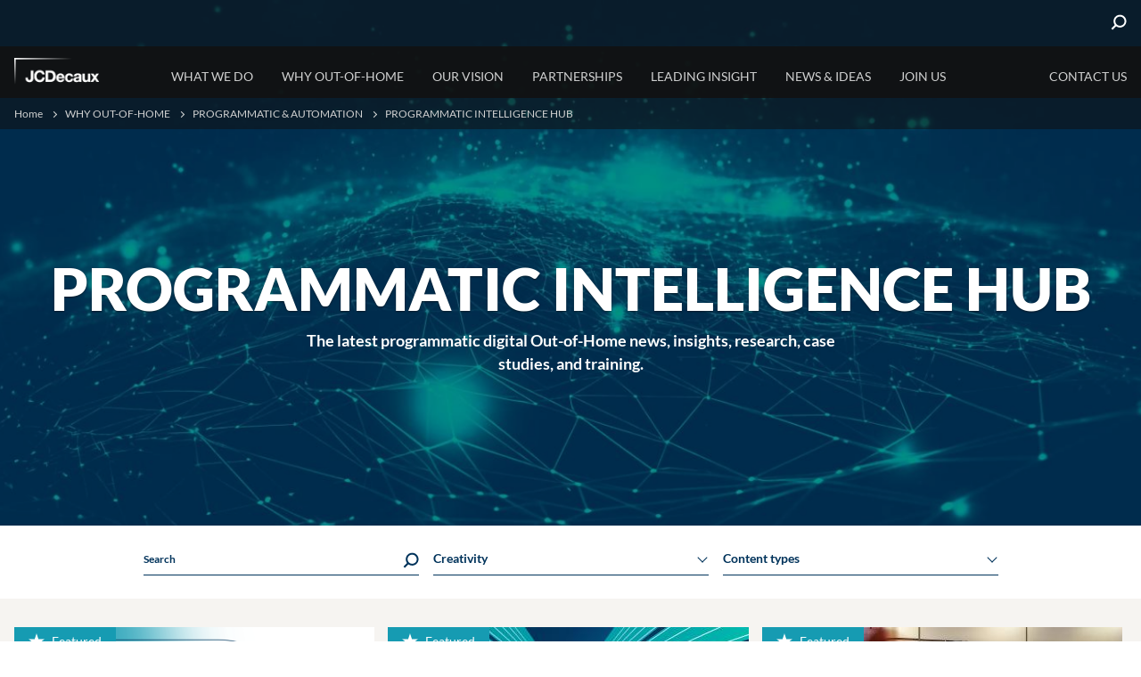

--- FILE ---
content_type: text/html; charset=UTF-8
request_url: https://www.jcdecaux.co.uk/programmatic-intelligence-hub?custom_filter%5B%5D=1692
body_size: 68001
content:
<!DOCTYPE html>
<html lang="en" dir="ltr" prefix="og: https://ogp.me/ns#">
  <head>
    <meta charset="utf-8" />
<script src="/core/assets/vendor/jquery/jquery.min.js?v=3.7.1"></script>
<script src="https://static.addtoany.com/menu/page.js" async data-vendor="c:addtoany" type="didomi/javascript"></script>
<script src="/themes/custom/jcd/html/generic/js/behaviors/autoplay.video-min.js?t8ypdw" data-vendor="c:youtube-MXzA7Y7k" type="didomi/javascript"></script>
<script>window.gdprAppliesGlobally=true;(function(){function a(e){if(!window.frames[e]){if(document.body&&document.body.firstChild){var t=document.body;var n=document.createElement("iframe");n.style.display="none";n.name=e;n.title=e;t.insertBefore(n,t.firstChild)}
else{setTimeout(function(){a(e)},5)}}}function e(n,r,o,c,s){function e(e,t,n,a){if(typeof n!=="function"){return}if(!window[r]){window[r]=[]}var i=false;if(s){i=s(e,t,n)}if(!i){window[r].push({command:e,parameter:t,callback:n,version:a})}}e.stub=true;function t(a){if(!window[n]||window[n].stub!==true){return}if(!a.data){return}
var i=typeof a.data==="string";var e;try{e=i?JSON.parse(a.data):a.data}catch(t){return}if(e[o]){var r=e[o];window[n](r.command,r.parameter,function(e,t){var n={};n[c]={returnValue:e,success:t,callId:r.callId};a.source.postMessage(i?JSON.stringify(n):n,"*")},r.version)}}
if(typeof window[n]!=="function"){window[n]=e;if(window.addEventListener){window.addEventListener("message",t,false)}else{window.attachEvent("onmessage",t)}}}e("__tcfapi","__tcfapiBuffer","__tcfapiCall","__tcfapiReturn");a("__tcfapiLocator");(function(e){
  var t=document.createElement("script");t.id="spcloader";t.type="text/javascript";t.async=true;t.src="https://sdk.privacy-center.org/"+e+"/loader.js?target="+document.location.hostname;t.charset="utf-8";var n=document.getElementsByTagName("script")[0];n.parentNode.insertBefore(t,n)})("2f461ddb-cad6-469d-b51f-a3c2445a5309")})();</script>
<noscript><style>form.antibot * :not(.antibot-message) { display: none !important; }</style>
</noscript><meta name="description" content="The latest programmatic digital Out-of-Home news, insights, research, case studies, and training." />
<link rel="canonical" href="https://www.jcdecaux.co.uk/programmatic-intelligence-hub" />
<link rel="shortlink" href="https://www.jcdecaux.co.uk/node/2112" />
<link rel="image_src" href="https://d3k1k88y44k0jy.cloudfront.net/wwwjcdecauxuk/s3fs-public/styles/jcdecaux_social_media_share/public/blocks/picture/2023-09/PIH%20lead%20image.jpg?VersionId=82RzvcJPNOaLafXLnLwNwFQAS0RvB3tF&amp;itok=PLwYd-Fs" />
<meta property="og:type" content="article" />
<meta property="og:url" content="https://www.jcdecaux.co.uk/programmatic-intelligence-hub" />
<meta property="og:title" content="PROGRAMMATIC INTELLIGENCE HUB" />
<meta property="og:description" content="The latest programmatic digital Out-of-Home news, insights, research, case studies, and training." />
<meta property="og:image" content="https://d3k1k88y44k0jy.cloudfront.net/wwwjcdecauxuk/s3fs-public/styles/jcdecaux_social_media_share/public/blocks/picture/2023-09/PIH%20lead%20image.jpg?VersionId=82RzvcJPNOaLafXLnLwNwFQAS0RvB3tF&amp;itok=PLwYd-Fs" />
<meta property="article:published_time" content="2023-07-11T09:23:18+00:00" />
<meta name="twitter:card" content="summary_large_image" />
<meta name="twitter:description" content="The latest programmatic digital Out-of-Home news, insights, research, case studies, and training." />
<meta name="twitter:title" content="PROGRAMMATIC INTELLIGENCE HUB" />
<meta name="twitter:url" content="https://www.jcdecaux.co.uk/programmatic-intelligence-hub" />
<meta name="twitter:image" content="https://d3k1k88y44k0jy.cloudfront.net/wwwjcdecauxuk/s3fs-public/styles/jcdecaux_social_media_share/public/blocks/picture/2023-09/PIH%20lead%20image.jpg?VersionId=82RzvcJPNOaLafXLnLwNwFQAS0RvB3tF&amp;itok=PLwYd-Fs" />
<meta name="Generator" content="Drupal 10 (https://www.drupal.org)" />
<meta name="MobileOptimized" content="width" />
<meta name="HandheldFriendly" content="true" />
<meta name="viewport" content="width=device-width, initial-scale=1.0" />
<style>
ul.header-widget.lang-switch.external-login { display: none; }
</style>
<meta name="msapplication-TileColor" content="#da532c" />
<meta name="msapplication-TileImage" content="themes/custom/jcd/html/generic/images/favicon/mstile-144x144.png" />
<meta name="msapplication-config" content="themes/custom/jcd/html/generic/images/favicon/browserconfig.xml" />
<meta name="theme-color" content="#ffffff" />
<link rel="icon" href="/themes/custom/jcd/favicon.ico" type="image/vnd.microsoft.icon" />
<link rel="alternate" hreflang="en" href="https://www.jcdecaux.co.uk/programmatic-intelligence-hub" />
<link rel="apple-touch-icon" sizes="57x57" href="https://d3k1k88y44k0jy.cloudfront.net/wwwjcdecauxuk/s3fs-public/assets/themes/custom/jcd/html/generic/images/favicon/apple-touch-icon-57x57.png?VersionId=9x6Oz9TdmB5gM2QFG0TmOlhMV6ATT1N4" />
<link rel="apple-touch-icon" sizes="60x60" href="https://d3k1k88y44k0jy.cloudfront.net/wwwjcdecauxuk/s3fs-public/assets/themes/custom/jcd/html/generic/images/favicon/apple-touch-icon-60x60.png?VersionId=4Gaq3qdN4teSaC43Inqwhi3rwfKWSW.2" />
<link rel="apple-touch-icon" sizes="72x72" href="https://d3k1k88y44k0jy.cloudfront.net/wwwjcdecauxuk/s3fs-public/assets/themes/custom/jcd/html/generic/images/favicon/apple-touch-icon-72x72.png?VersionId=Cyl26Zxj5I4q9dpxzrE.djw5TgcIDG9m" />
<link rel="apple-touch-icon" sizes="76x76" href="https://d3k1k88y44k0jy.cloudfront.net/wwwjcdecauxuk/s3fs-public/assets/themes/custom/jcd/html/generic/images/favicon/apple-touch-icon-76x76.png?VersionId=yCZs.xSRgpY07lK72FfHM63DHksPPTPQ" />
<link rel="apple-touch-icon" sizes="114x114" href="https://d3k1k88y44k0jy.cloudfront.net/wwwjcdecauxuk/s3fs-public/assets/themes/custom/jcd/html/generic/images/favicon/apple-touch-icon-114x114.png?VersionId=irTwWoZdRZXE8vv2M.kZFIkQzyZF9AX1" />
<link rel="apple-touch-icon" sizes="120x120" href="https://d3k1k88y44k0jy.cloudfront.net/wwwjcdecauxuk/s3fs-public/assets/themes/custom/jcd/html/generic/images/favicon/apple-touch-icon-120x120.png?VersionId=sJPBZGmwAooRIOkfMcBFkQO0OG8KsyZp" />
<link rel="apple-touch-icon" sizes="144x144" href="https://d3k1k88y44k0jy.cloudfront.net/wwwjcdecauxuk/s3fs-public/assets/themes/custom/jcd/html/generic/images/favicon/apple-touch-icon-144x144.png?VersionId=xzLsBxpSIA5UM4hc2aY5eR1SM6MpbUu7" />
<link rel="icon" sizes="32x32" type="image/png" href="https://d3k1k88y44k0jy.cloudfront.net/wwwjcdecauxuk/s3fs-public/assets/themes/custom/jcd/html/generic/images/favicon/favicon-32x32.png?VersionId=OdmbbvL0vuS7IoWe.5o6x1s2gLpjZKAN" />
<link rel="icon" sizes="96x96" type="image/png" href="https://d3k1k88y44k0jy.cloudfront.net/wwwjcdecauxuk/s3fs-public/assets/themes/custom/jcd/html/generic/images/favicon/favicon-96x96.png?VersionId=9AhJPTHxEFNu3bUtkOptcvYZL6JE5lZc" />
<link rel="icon" sizes="16x16" type="image/png" href="https://d3k1k88y44k0jy.cloudfront.net/wwwjcdecauxuk/s3fs-public/assets/themes/custom/jcd/html/generic/images/favicon/favicon-16x16.png?VersionId=jCyeoodyGgnKggnbN.twXAA3B8sarYmy" />
<link rel="manifest" href="https://d3k1k88y44k0jy.cloudfront.net/wwwjcdecauxuk/s3fs-public/assets/themes/custom/jcd/html/generic/images/favicon/manifest.json?VersionId=yZ8cUfN4ZzIbDTr5sBtOmM.IZSPWZ0FX" />
<link rel="mask-icon" href="themes/custom/jcd/html/generic/images/favicon/safari-pinned-tab.svg" color="#5bbad5" />
<script>(function(w,d,s,l,i){w[l]=w[l]||[];w[l].push({'gtm.start':new Date().getTime(),event:'gtm.js'});var f=d.getElementsByTagName(s)[0];var j=d.createElement(s);var dl=l!='dataLayer'?'&l='+l:'';j.src='https://www.googletagmanager.com/gtm.js?id='+i+dl+'';j.async=true;f.parentNode.insertBefore(j,f);})(window,document,'script','dataLayer','GTM-WVPBZ2N7');</script>
<script>window.a2a_config=window.a2a_config||{};a2a_config.callbacks=[];a2a_config.overlays=[];a2a_config.templates={};</script>

    <title>PROGRAMMATIC INTELLIGENCE HUB | JCDecaux UK</title>
    <link rel="stylesheet" media="all" href="/core/assets/vendor/jquery.ui/themes/base/core.css?t8ypdw" />
<link rel="stylesheet" media="all" href="/core/assets/vendor/jquery.ui/themes/base/controlgroup.css?t8ypdw" />
<link rel="stylesheet" media="all" href="/core/assets/vendor/jquery.ui/themes/base/checkboxradio.css?t8ypdw" />
<link rel="stylesheet" media="all" href="/core/assets/vendor/jquery.ui/themes/base/resizable.css?t8ypdw" />
<link rel="stylesheet" media="all" href="/core/assets/vendor/jquery.ui/themes/base/button.css?t8ypdw" />
<link rel="stylesheet" media="all" href="/core/assets/vendor/jquery.ui/themes/base/dialog.css?t8ypdw" />
<link rel="stylesheet" media="all" href="/modules/contrib/antibot/css/antibot.css?t8ypdw" />
<link rel="stylesheet" media="all" href="/core/modules/ckeditor5/css/ckeditor5.dialog.fix.css?t8ypdw" />
<link rel="stylesheet" media="all" href="/core/modules/views/css/views.module.css?t8ypdw" />
<link rel="stylesheet" media="all" href="/core/assets/vendor/jquery.ui/themes/base/theme.css?t8ypdw" />
<link rel="stylesheet" media="all" href="/modules/contrib/addtoany/css/addtoany.css?t8ypdw" />
<link rel="stylesheet" media="all" href="/modules/contrib/better_exposed_filters/css/better_exposed_filters.css?t8ypdw" />
<link rel="stylesheet" media="all" href="/modules/contrib/extlink/css/extlink.css?t8ypdw" />
<link rel="stylesheet" media="all" href="/modules/custom/jcdecaux_didomi/css/jcdecaux_didomi_overlay.css?t8ypdw" />
<link rel="stylesheet" media="all" href="/themes/custom/jcd/html/generic/css/vendor.css?t8ypdw" />
<link rel="stylesheet" media="all" href="/themes/custom/jcd/html/generic/css/select2.css?t8ypdw" />
<link rel="stylesheet" media="all" href="/themes/custom/jcd/html/generic/css/ie.css?t8ypdw" />
<link rel="stylesheet" media="screen" href="/themes/custom/jcd/html/generic/css/screen.css?t8ypdw" type="text/css" />
<link rel="stylesheet" media="print" href="/themes/custom/jcd/html/generic/css/print.css?t8ypdw" />

    <script src="/modules/custom/jcdecaux_sharing/js/addtoany.js?t8ypdw"></script>

  </head>
  <body class="node node-type-listing node-type-listing-basic-page not-logged-in no-gallery-filter global-font--lato">
    <div id="alert-banner__wrapper" class="alert-banner__wrapper"></div>
    <a href="/alert-banner/trigger" class="alert-banner__trigger hidden use-ajax"></a>

    <noscript><iframe src="https://www.googletagmanager.com/ns.html?id=GTM-WVPBZ2N7" height="0" width="0" style="display:none;visibility:hidden"></iframe></noscript>
      <div class="dialog-off-canvas-main-canvas" data-off-canvas-main-canvas>
    <div class="wrapper">
      <header class="main-header on-desktop">
      <svg xmlns="http://www.w3.org/2000/svg" xmlns:xlink="http://www.w3.org/1999/xlink" style="width:0;height:0;visibility:hidden;position:absolute;"><defs><path id="a" d="M0 17V.997h16.002V17z"/></defs><symbol id="fill-1"><path d="M15.2.5h3.67v18.37H.5V15.2h14.7Z" fill="#003452"/><path d="M15.2.5h3.67v18.37H.5V15.2h14.7Z" fill="none" stroke-dasharray="0" stroke="#f6f4f1" stroke-miterlimit="50"/></symbol><symbol id="fill-2"><path d="M1.4 0 0 1.4 4.6 6 0 10.6 1.4 12l6-6Z" fill="#169bb2"/></symbol><symbol id="ico-4-people"><path fill="#003452" fill-rule="evenodd" d="M33.19 18.92c.28.04.56.16.78.42.05.07.1.15.14.22.05.09.09.19.13.28.24.75.17 2.07-.61 4.34-.16.28-.28.46-.29.47l-.06.11c-.03.08-3.44 8.64-9.3 10.56-2.96-.97-5.29-3.62-6.87-6.02-.58-2.08-1.18-4.81-.92-6.54 4.09-1.16 11.6-3.44 13.53-5.71-.66.6.46 2.7 1.28 3.7V21l.09-.14c.18.19.33.34.45.4 0 0 .94-2.42 1.65-2.34M25.51 8.74C9.47 8.06 12.54 21.71 12.2 28.08c-.34 6.37-.69 8.06-.69 8.06s5.36-3.04 6.5-.78v-3.18s-.01-.03-.02-.05c1.54 1.81 3.5 3.45 5.84 4.17l.15.04.14-.04c2.65-.82 4.8-2.81 6.43-4.89l-.03 3.95c1.54-1.72 3.59-.81 4.98-.01l.44-7.94S37.49 5.85 25.51 8.74"/><path fill="#003452" fill-rule="evenodd" d="M32.1 35.24c-.4 1.44-7.69 6.62-7.69 6.62s-7.26-4.91-8.11-6.62c-3.24.52-6.32 2.78-8.62 4.95 4.12 4.14 9.82 6.7 16.1 6.7 6.62 0 12.59-2.84 16.75-7.37-4.11-3.41-8.32-4.7-8.43-4.28"/><path fill="#003452" fill-rule="evenodd" d="M14.82 46.17c2.77 1.14 5.79 1.77 8.97 1.77 3.06 0 5.99-.59 8.69-1.66l-8.69 1.13-8.97-1.24ZM1.04 24.15c0-12.54 10.2-22.74 22.74-22.74 12.55 0 22.75 10.2 22.75 22.74 0 5.92-2.28 11.32-6 15.37.26.22.53.44.79.68 3.88-4.23 6.25-9.87 6.25-16.05C47.57 11.04 36.9.37 23.78.37 10.67.37 0 11.04 0 24.15c0 6.53 2.65 12.46 6.93 16.76.24-.24.49-.48.75-.72-4.1-4.12-6.64-9.79-6.64-16.04"/><path fill="#003452" fill-rule="evenodd" d="M41.32 40.2c-.26-.24-.53-.46-.79-.68-4.16 4.53-10.13 7.37-16.74 7.37-6.29 0-11.99-2.56-16.11-6.7-.26.24-.51.48-.75.72 2.23 2.25 4.91 4.05 7.89 5.26l8.97 1.24 8.69-1.13a23.94 23.94 0 0 0 8.84-6.08M83.45 37.95c-.37 1.36-7.22 6.22-7.22 6.22s-6.82-4.61-7.62-6.22c-2.67.43-5.22 2.12-7.27 3.9a22.66 22.66 0 0 0 14.26 5.04c5.71 0 10.93-2.11 14.92-5.6-3.57-2.69-6.97-3.7-7.07-3.34"/><path fill="#003452" fill-rule="evenodd" d="m84.8 27.55-.07.13c-.03.1-3.19 9.92-8.69 9.93-6.79-.53-8.74-9.79-8.76-9.88l-.08-.18c-.01-.03-1.91-2.66-.72-4.78.04-.07.1-.15.15-.23l-.16 1.2s-.16 1.33.85 1.25c.52-.05 1.21-.42 2.06-.9l.02.04v-.05c1.66-.92 3.91-2.21 6.63-2.15h.03c4.12-.1 7.09 3.06 8.63 3.06 1 0 .86-1.81.86-1.81l-.07-.48c.01.03.03.05.04.07 1.19 2.12-.7 4.75-.72 4.78m.46-6.34-.23-1.51c-3.29-1.89-6.26-2.57-8.98-2.56h-.02c-2.72-.01-5.56.7-9.03 2.56l-.19 1.47c-.42.2-.8.57-1.13 1.16-1.36 2.42.37 5.16.73 5.68.24 1.09 2.39 9.95 9.59 10.51 6.01 0 9.26-9.5 9.58-10.49.33-.47 2.12-3.24.74-5.7-.31-.56-.67-.92-1.06-1.12"/><path fill="#003452" fill-rule="evenodd" d="M76.01 16.8c2.22-.03 5.57.53 9.02 2.53 1.5-8.55-7.18-9.5-8.88-9.61v-.01s-.05 0-.14.01c-.09-.01-.14-.01-.14-.01v.01c-1.7.11-10.38 1.06-8.88 9.61 3.5-2.06 6.68-2.52 9.02-2.53M77.07 9.48s.26-.79-1.06-.76c-1.32.02-1.07.76-1.07.76h2.13ZM69.77 47.21a23.872 23.872 0 0 0 11.51.03l-5.27.17-6.24-.2Zm0 0"/><path fill="#003452" fill-rule="evenodd" d="M52.86 24.15c0-12.54 10.2-22.74 22.74-22.74s22.75 10.2 22.75 22.74c0 6.84-3.04 12.97-7.83 17.14.28.21.55.43.83.66 4.93-4.36 8.04-10.72 8.04-17.8C99.39 11.04 88.72.37 75.6.37c-13.11 0-23.78 10.67-23.78 23.78 0 7.41 3.41 14.04 8.74 18.41.25-.24.51-.47.78-.71-5.17-4.17-8.48-10.55-8.48-17.7"/><path fill="#003452" fill-rule="evenodd" d="M90.52 41.29c-4 3.49-9.21 5.6-14.92 5.6a22.66 22.66 0 0 1-14.26-5.04c-.27.24-.53.47-.78.71 2.65 2.17 5.78 3.78 9.21 4.65l6.24.2 5.27-.17c3.8-.93 7.23-2.77 10.07-5.29-.28-.23-.55-.45-.83-.66M32.83 77.37l-.07.14c-.03.1-3.22 10.03-8.78 10.03-6.86-.53-8.83-9.89-8.85-9.98l-.08-.19c-.01-.02-1-1.39-1.11-2.96.39-2.88 1.57-2.58 2.26-2.14.1.12.18.23.22.3l.85 1.35V72.7c5.56-.01 13.41-3.73 13.41-3.73s.01.19.02.46h-.09v4.48l.85-1.34c.09-.14.32-.44.59-.64.31-.1.59-.16.82-.16.28.15.53.48.69.78 1.21 2.14-.71 4.8-.73 4.82m-5.06-16.35c-3.32-2.52-8.49-.66-8.49-.66-6.72 3.43-6.87 9.62-6.25 13.3-.21 1.95.93 3.76 1.22 4.18.24 1.1 2.42 10.06 9.69 10.62 6.07 0 9.36-9.6 9.68-10.6.2-.29.96-1.45 1.2-2.88.63-2.03 1.31-5.49-.03-8.26-2.12-4.77-3.84-5.7-7.02-5.7"/><path fill="#003452" fill-rule="evenodd" d="M31.65 87.43c-3.22 2.91-7.3 2.91-7.3 2.91s-4.88 0-7.7-2.91c-3.29.53-6.41 2.96-8.64 5.14 4.09 3.95 9.65 6.39 15.77 6.39 6.45 0 12.27-2.7 16.41-7.02-3.98-3.52-8.22-4.8-8.54-4.51"/><path fill="#003452" fill-rule="evenodd" d="M13.97 97.87c3 1.36 6.32 2.13 9.81 2.13 3.38 0 6.6-.71 9.51-1.99l-9.51 1.47-9.81-1.61ZM8.01 92.57c-4.29-4.14-6.97-9.94-6.97-16.35 0-12.55 10.2-22.75 22.74-22.75 12.55 0 22.75 10.2 22.75 22.75 0 6.09-2.42 11.63-6.34 15.72.26.22.51.46.77.71 4.09-4.28 6.61-10.06 6.61-16.43 0-13.12-10.67-23.79-23.79-23.79C10.67 52.43 0 63.1 0 76.22c0 6.7 2.79 12.76 7.28 17.09.23-.24.47-.49.73-.74"/><path fill="#003452" fill-rule="evenodd" d="M40.95 92.65c-.25-.25-.5-.49-.75-.71-4.15 4.32-9.97 7.02-16.41 7.02-6.13 0-11.69-2.44-15.78-6.39-.26.25-.5.5-.73.74 1.94 1.88 4.2 3.43 6.69 4.56l9.82 1.61 9.5-1.47c2.9-1.27 5.5-3.1 7.66-5.36M83.3 88.5c-.28 1.02-4.15 3.99-6.2 5.51v-2.52h.43v-1.65h-3.39v1.65h.42v2.55c-2.07-1.46-6-4.33-6.6-5.54-2.91.47-5.69 2.38-7.86 4.34 4.07 3.79 9.52 6.12 15.5 6.12 6.13 0 11.69-2.44 15.78-6.39-3.95-3.25-7.97-4.48-8.08-4.07"/><path fill="#003452" fill-rule="evenodd" d="M85.42 72.83c1.22 2.17-.73 4.88-.75 4.91l-.07.14c-.03.11-3.29 10.24-8.97 10.24-6.99-.54-9-10.09-9.02-10.19l-.09-.19c-.02-.03-1.97-2.74-.74-4.91.21-.39.55-.85.95-.86h.01c.49 0 1.01.65 1.15.87l.91 1.44v-3.29c.56-.86 1.24-1.49 1.95-1.95 2.36-1.5 4.84-.45 4.84-.45s3.72-2.12 6.81 3.11v2.59l.9-1.45c.12-.18.69-.89 1.17-.87.39.01.73.47.95.86M80.6 60.35s-5.29-1.89-8.67.68c-3.26 0-5.02.95-7.19 5.83-1.13 2.35-.84 5.21-.34 7.29-.12 1.92.98 3.66 1.27 4.08.25 1.14 2.48 10.3 9.93 10.87 6.21 0 9.57-9.81 9.91-10.85.25-.37 1.37-2.08 1.29-4 .8-3.33 1.28-10.08-6.2-13.9M68.08 98.77c2.37.8 4.89 1.23 7.52 1.23 2.61 0 5.11-.43 7.46-1.2l-7.46.68-7.52-.71Zm0 0"/><path fill="#003452" fill-rule="evenodd" d="M52.86 76.21c0-12.54 10.2-22.74 22.74-22.74s22.75 10.2 22.75 22.74c0 6.42-2.68 12.22-6.97 16.36.27.22.53.44.8.68 4.44-4.33 7.21-10.36 7.21-17.04 0-13.11-10.67-23.78-23.79-23.78-13.11 0-23.78 10.67-23.78 23.78 0 6.83 2.89 12.99 7.52 17.33.24-.23.5-.47.76-.7-4.45-4.16-7.24-10.07-7.24-16.63"/><path fill="#003452" fill-rule="evenodd" d="M91.38 92.57c-4.09 3.95-9.65 6.39-15.78 6.39-5.98 0-11.43-2.33-15.5-6.13-.26.24-.52.48-.76.71 2.47 2.33 5.45 4.13 8.74 5.23l7.52.71 7.46-.68c3.46-1.15 6.56-3.07 9.12-5.55-.27-.24-.53-.46-.8-.68"/></symbol><symbol id="ico-adjust-your-design"><path d="M.685.088v6.266h2.079V2.009h4.703V.089zM10.576.088v1.939h4.178V.088zM32.478.088v1.939h4.178V.088zM25.191.088v1.939h4.158V.088zM17.883.088v1.939h4.178V.088zM39.785.088v1.939l4.704-.02-.022 4.345h2.099V.086zM46.568 9.225h-2.1v3.86h2.1zM46.568 15.975h-2.1v3.86h2.1zM46.568 29.458h-2.1v3.86h2.1zM46.568 36.207h-2.1l.023 4.346-4.704-.02v1.939l6.781.001zM46.568 22.727h-2.1v3.84h2.1zM.685 9.225h2.099v3.86h-2.1zM.685 15.975v3.86h2.099v-1.921H4.84v-1.939zM.685 29.458h2.099v3.86h-2.1zM.685 36.207h2.099l-.022 4.346 4.704-.02v1.939l-6.782.001zM.685 22.727h2.099v3.84h-2.1zM10.576 42.473v-1.939h4.178v1.94zM32.478 42.473v-1.939h4.178v1.94zM27.248 38.614v1.92h-2.057v1.94h4.158v-3.86zM17.883 42.473v-1.939h4.178v1.94zM29.348 28.99h-2.1v-3.859h2.1zM29.348 22.241h-2.1l.023-4.345-4.704.02v-1.939h6.783zM29.348 35.722h-2.1V31.88h2.1zM19.458 15.975v1.939H15.28v-1.939zM12.15 15.975v1.939H7.97v-1.939zM40.633 5.57l-4.226.335 1.046.966-3.957 3.668-1.046-.978-.36 3.901 4.226-.334-1.06-.966 3.971-3.656 1.046.966z"/></symbol><symbol id="ico-apply"><g stroke-width="1.08"><path d="M14.992 1.525H1.127a.336.336 0 0 0-.333.339v9.944c0 .188.149.339.333.339H3.89v2.721l2.673-2.721h8.429a.336.336 0 0 0 .333-.34V1.865c0-.187-.15-.34-.333-.34ZM4.31 4.5h7.5M4.31 6.6h7.5M4.31 8.7h7.5"/></g></symbol><symbol id="ico-bacycle-blue"><path fill="#22b6bb" fill-rule="evenodd" d="M25.56 55.89c-1.4.5-2.95-.23-3.45-1.62-.5-1.39.23-2.93 1.63-3.43s2.95.23 3.45 1.62c.5 1.39-.23 2.93-1.63 3.43"/><path fill="#22b6bb" fill-rule="evenodd" d="M24.63 77.28C11.37 77.28.58 66.55.58 53.36c0-13.19 10.79-23.92 24.05-23.92 13.26 0 24.05 10.73 24.05 23.92 0 13.19-10.79 23.92-24.05 23.92Zm0-42.68c-10.41 0-18.87 8.41-18.87 18.76 0 10.34 8.46 18.76 18.87 18.76 10.4 0 18.87-8.42 18.87-18.76 0-10.35-8.47-18.76-18.87-18.76Zm0 0"/><path fill="#22b6bb" fill-rule="evenodd" d="M23.85 52.31 9.93 33.52a2.55 2.55 0 0 1 .75-3.71c4.09-2.4 8.86-3.77 13.95-3.77 14.22 0 25.92 10.74 27.33 24.51.16 1.5-1.03 2.81-2.55 2.81-5.8-.01-19.26-.02-23.49-.01-.81 0-1.58-.38-2.07-1.04M100.3 77.28c-13.26 0-24.06-10.73-24.06-23.92 0-13.19 10.8-23.92 24.06-23.92 13.26 0 24.05 10.73 24.05 23.92 0 13.19-10.79 23.92-24.05 23.92Zm0-42.68c-10.41 0-18.87 8.41-18.87 18.76 0 10.34 8.46 18.76 18.87 18.76 10.4 0 18.87-8.42 18.87-18.76 0-10.35-8.47-18.76-18.87-18.76Zm0 0"/><path fill="#22b6bb" fill-rule="evenodd" d="M101.21 55.89h-.01a2.71 2.71 0 0 1-3.45-1.62L82.98 13.26c-.5-1.39.24-2.94 1.63-3.44h.01c1.39-.49 2.95.24 3.45 1.63l14.77 41.01c.5 1.39-.24 2.93-1.63 3.43M55.85 55.89c-1.4.5-2.95-.23-3.45-1.62L40.92 22.39c-.5-1.39.23-2.93 1.63-3.43s2.95.23 3.45 1.62l11.48 31.88c.5 1.39-.23 2.93-1.63 3.43"/><path fill="#22b6bb" fill-rule="evenodd" d="M85.54 15c-1.49 0-2.7-1.21-2.7-2.68l-.03-9.08c0-1.48 1.21-2.68 2.7-2.69 1.48 0 2.7 1.21 2.7 2.69l.03 9.07c0 1.48-1.22 2.69-2.7 2.69"/><path fill="#22b6bb" fill-rule="evenodd" d="M76.38 6.24c-.42-1.04.08-2.24 1.13-2.66l6.41-2.6c1.04-.42 2.24.08 2.66 1.12.43 1.04-.08 2.23-1.12 2.65l-6.41 2.61c-1.04.42-2.25-.09-2.67-1.12M47.82 66.16c0-1.12.92-2.04 2.04-2.04h6.93c1.12 0 2.05.91 2.05 2.03 0 1.12-.92 2.04-2.05 2.04h-6.92c-1.13 0-2.05-.91-2.05-2.03M48 53.4c0 3.77 3.07 6.82 6.86 6.82 3.79 0 6.87-3.05 6.87-6.82 0-3.77-3.08-6.83-6.87-6.83S48 49.63 48 53.4"/><path fill="#22b6bb" fill-rule="evenodd" d="M58.13 47.66c-2.48 0-4.97-.28-7.44-.83-1.4-.32-2.27-1.7-1.96-3.08a2.602 2.602 0 0 1 3.1-1.95c7.36 1.66 14.93.36 21.31-3.64 6.38-4 10.81-10.24 12.47-17.55a2.602 2.602 0 0 1 3.1-1.95c1.4.32 2.28 1.7 1.96 3.08-1.97 8.66-7.21 16.04-14.77 20.78-5.4 3.39-11.53 5.14-17.77 5.14M107.76 22.6H95.59c-1.51 0-2.74-1.22-2.74-2.72v-9.85c0-1.51 1.23-2.73 2.74-2.73h14.34c1.75 0 3.06 1.61 2.68 3.31l-2.17 9.85a2.741 2.741 0 0 1-2.68 2.14M52.8 20.26c-.2 1.6-4.64 3.01-9.84 2.38-5.2-.63-9.37-1.8-8.98-4.66.67-5 19.07.22 18.82 2.28"/><path fill="#22b6bb" fill-rule="evenodd" d="M55.19 37.98c0-1.12.92-2.04 2.05-2.04h6.92c1.13 0 2.05.91 2.05 2.03 0 1.12-.92 2.04-2.04 2.04h-6.93c-1.12 0-2.05-.91-2.05-2.03"/></symbol><symbol id="ico-bicycle-blue-small" viewBox="0.62 0.96 56.729 35.25"><g fill="#003452"><path d="M46.33 14.23c-.872 0-1.717.112-2.53.304l-3-8.354-.01-3.99A1.245 1.245 0 0 0 39.55.96c-.211 0-.4.067-.574.162-.052.01-.106.007-.156.028l-2.94 1.2a.942.942 0 0 0-.521 1.22c.201.48.75.71 1.23.51l1.724-.7.007 2.98c0 .04.02.073.022.112.008.109.009.22.048.328l1.21 3.368-.001.002c-.77 3.37-2.8 6.23-5.72 8.07a12.89 12.89 0 0 1-8.883 1.825l-3.198-8.907c1.552-.104 2.685-.601 2.751-1.148.12-.94-8.31-3.34-8.62-1.04-.156 1.133 1.254 1.689 3.178 2.006.001.005 0 .009.002.014l2.249 6.263a12.572 12.572 0 0 0-9.718-4.583c-2.33 0-4.52.63-6.39 1.73-.6.36-.76 1.15-.35 1.71l.207.279C2.391 18.393.62 21.6.62 25.22c0 6.061 4.94 10.99 11.02 10.99 5.661 0 10.337-4.275 10.956-9.756a3.152 3.152 0 0 0 6.054-1.214 3.128 3.128 0 0 0-1.469-2.646 15.204 15.204 0 0 0 7.96-2.354 15.094 15.094 0 0 0 5.738-6.515l.591 1.644c-3.647 1.795-6.17 5.53-6.17 9.85 0 6.061 4.95 10.99 11.03 10.99s11.02-4.93 11.02-10.99c0-6.059-4.94-10.989-11.02-10.989zM11.64 33.84c-4.77 0-8.65-3.859-8.65-8.62 0-2.839 1.392-5.355 3.525-6.928l4.409 5.954a1.237 1.237 0 0 0-.444 1.395h.01c.22.64.94.979 1.58.75.505-.182.805-.664.805-1.173 1.706-.004 4.856-.002 7.415 0v.002c0 4.76-3.88 8.62-8.65 8.62zm34.69 0c-4.77 0-8.65-3.859-8.65-8.62 0-3.291 1.864-6.157 4.596-7.608l2.885 8.029c.23.64.939.979 1.58.75.64-.23.98-.94.75-1.58l-2.887-8.037a8.705 8.705 0 0 1 1.727-.173c4.77 0 8.65 3.87 8.65 8.62-.001 4.759-3.881 8.619-8.651 8.619z"/><path d="M26.38 30.17h-3.17c-.52 0-.94.42-.94.93v.01c0 .511.42.931.94.931h3.17c.52 0 .94-.42.94-.94a.937.937 0 0 0-.94-.931zM44.17 11.09h5.58c.59 0 1.1-.41 1.221-.98l1-4.53c.17-.78-.431-1.52-1.23-1.52h-6.57c-.689 0-1.26.56-1.26 1.25v4.53c-.001.69.569 1.25 1.259 1.25zM26.59 19.09h3.17c.52 0 .94-.42.94-.94 0-.51-.421-.93-.94-.93h-3.17c-.52 0-.94.42-.94.94 0 .51.42.93.94.93z"/></g></symbol><symbol id="ico-bicycle-blue"><path fill="#003452" fill-rule="evenodd" d="M39 78c21.54 0 39-17.46 39-39S60.54 0 39 0 0 17.46 0 39s17.46 39 39 39Zm0 0"/><path fill="#fff" fill-rule="evenodd" d="M22.07 46.39c-.64.23-1.36-.11-1.58-.75h-.01c-.22-.64.11-1.35.75-1.58.64-.22 1.36.11 1.59.75.22.64-.11 1.35-.75 1.58"/><path fill="#fff" fill-rule="evenodd" d="M21.64 56.21c-6.08 0-11.02-4.93-11.02-10.99 0-6.06 4.94-10.99 11.02-10.99 6.08 0 11.03 4.93 11.03 10.99 0 6.06-4.95 10.99-11.03 10.99Zm0-19.61c-4.77 0-8.65 3.87-8.65 8.62 0 4.76 3.88 8.62 8.65 8.62 4.77 0 8.65-3.86 8.65-8.62 0-4.75-3.88-8.62-8.65-8.62Zm0 0"/><path fill="#fff" fill-rule="evenodd" d="m21.29 44.74-6.39-8.63a1.18 1.18 0 0 1 .35-1.71c1.87-1.1 4.06-1.73 6.39-1.73 6.52 0 11.88 4.93 12.53 11.26.07.69-.47 1.29-1.17 1.29-2.66 0-8.83-.01-10.77 0-.37 0-.72-.18-.94-.48M56.33 56.21c-6.08 0-11.03-4.93-11.03-10.99 0-6.06 4.95-10.99 11.03-10.99 6.08 0 11.02 4.93 11.02 10.99 0 6.06-4.94 10.99-11.02 10.99Zm0-19.61c-4.77 0-8.65 3.87-8.65 8.62 0 4.76 3.88 8.62 8.65 8.62 4.77 0 8.65-3.86 8.65-8.62 0-4.75-3.88-8.62-8.65-8.62Zm0 0"/><path fill="#fff" fill-rule="evenodd" d="M56.74 46.39a1.24 1.24 0 0 1-1.58-.75L48.39 26.8c-.23-.64.11-1.35.75-1.58.64-.23 1.35.11 1.58.74l6.77 18.85c.23.64-.11 1.35-.75 1.58M35.95 46.39a1.24 1.24 0 0 1-1.58-.75l-5.26-14.65c-.23-.63.1-1.34.75-1.57.64-.23 1.35.1 1.58.74l5.26 14.65c.23.64-.11 1.35-.75 1.58"/><path fill="#fff" fill-rule="evenodd" d="M49.56 27.6c-.68 0-1.24-.56-1.24-1.24l-.01-4.17c0-.67.56-1.23 1.24-1.23.68 0 1.23.55 1.24 1.23l.01 4.17c0 .68-.56 1.24-1.24 1.24"/><path fill="#fff" fill-rule="evenodd" d="M45.36 23.57a.94.94 0 0 1 .52-1.22l2.94-1.2a.944.944 0 0 1 1.22.52.944.944 0 0 1-.52 1.22l-2.93 1.19a.942.942 0 0 1-1.23-.51M32.27 51.11v-.01c0-.51.42-.93.94-.93h3.17c.52 0 .94.42.94.93 0 .52-.42.94-.94.94h-3.17c-.52 0-.94-.42-.94-.93M32.35 45.24c0 1.73 1.41 3.14 3.15 3.14s3.15-1.41 3.15-3.14c0-1.73-1.41-3.14-3.15-3.14s-3.15 1.41-3.15 3.14"/><path fill="#fff" fill-rule="evenodd" d="M37 42.6c-1.14 0-2.28-.12-3.41-.38-.64-.14-1.05-.78-.9-1.41.14-.64.78-1.04 1.42-.9 3.37.76 6.84.17 9.77-1.67 2.92-1.84 4.95-4.7 5.72-8.07.14-.63.78-1.03 1.42-.89.64.14 1.04.78.89 1.42a15.1 15.1 0 0 1-6.77 9.54A15.201 15.201 0 0 1 37 42.6M59.75 31.09h-5.58c-.69 0-1.26-.56-1.26-1.25v-4.53c0-.69.57-1.25 1.26-1.25h6.57c.8 0 1.4.74 1.23 1.52l-1 4.53c-.12.57-.63.98-1.22.98M34.55 30.01c-.09.74-2.12 1.39-4.51 1.1-2.38-.29-4.29-.83-4.11-2.14.31-2.3 8.74.1 8.62 1.04"/><path fill="#fff" fill-rule="evenodd" d="M35.65 38.16c0-.52.42-.94.94-.94h3.17c.52 0 .94.42.94.93 0 .52-.42.94-.94.94h-3.17c-.52 0-.94-.42-.94-.93"/></symbol><symbol id="ico-bicycle" viewBox="0.62 0.96 56.729 35.25"><path d="M46.33 14.23c-.872 0-1.717.112-2.53.304l-3-8.354-.01-3.99A1.245 1.245 0 0 0 39.55.96c-.211 0-.4.067-.574.162-.052.01-.106.007-.156.028l-2.94 1.2a.942.942 0 0 0-.521 1.22c.201.48.75.71 1.23.51l1.724-.7.007 2.98c0 .04.02.073.022.112.008.109.009.22.048.328l1.21 3.368-.001.002c-.77 3.37-2.8 6.23-5.72 8.07a12.89 12.89 0 0 1-8.883 1.825l-3.198-8.907c1.552-.104 2.685-.601 2.751-1.148.12-.94-8.31-3.34-8.62-1.04-.156 1.133 1.254 1.689 3.178 2.006.001.005 0 .009.002.014l2.249 6.263a12.572 12.572 0 0 0-9.718-4.583c-2.33 0-4.52.63-6.39 1.73-.6.36-.76 1.15-.35 1.71l.207.279C2.391 18.393.62 21.6.62 25.22c0 6.061 4.94 10.99 11.02 10.99 5.661 0 10.337-4.275 10.956-9.756a3.152 3.152 0 0 0 6.054-1.214 3.128 3.128 0 0 0-1.469-2.646 15.204 15.204 0 0 0 7.96-2.354 15.094 15.094 0 0 0 5.738-6.515l.591 1.644c-3.647 1.795-6.17 5.53-6.17 9.85 0 6.061 4.95 10.99 11.03 10.99s11.02-4.93 11.02-10.99c0-6.059-4.94-10.989-11.02-10.989zM11.64 33.84c-4.77 0-8.65-3.859-8.65-8.62 0-2.839 1.392-5.355 3.525-6.928l4.409 5.954a1.237 1.237 0 0 0-.444 1.395h.01c.22.64.94.979 1.58.75.505-.182.805-.664.805-1.173 1.706-.004 4.856-.002 7.415 0v.002c0 4.76-3.88 8.62-8.65 8.62zm34.69 0c-4.77 0-8.65-3.859-8.65-8.62 0-3.291 1.864-6.157 4.596-7.608l2.885 8.029c.23.64.939.979 1.58.75.64-.23.98-.94.75-1.58l-2.887-8.037a8.705 8.705 0 0 1 1.727-.173c4.77 0 8.65 3.87 8.65 8.62-.001 4.759-3.881 8.619-8.651 8.619z"/><path d="M26.38 30.17h-3.17c-.52 0-.94.42-.94.93v.01c0 .511.42.931.94.931h3.17c.52 0 .94-.42.94-.94a.937.937 0 0 0-.94-.931zM44.17 11.09h5.58c.59 0 1.1-.41 1.221-.98l1-4.53c.17-.78-.431-1.52-1.23-1.52h-6.57c-.689 0-1.26.56-1.26 1.25v4.53c-.001.69.569 1.25 1.259 1.25zM26.59 19.09h3.17c.52 0 .94-.42.94-.94 0-.51-.421-.93-.94-.93h-3.17c-.52 0-.94.42-.94.94 0 .51.42.93.94.93z"/></symbol><symbol id="ico-board-2"><path fill="#22b6bb" fill-rule="evenodd" d="M66.86 106.01H3.34c-1.81 0-3.28-1.47-3.28-3.28V13.84c0-1.82 1.47-3.29 3.28-3.29h63.52c1.81 0 3.28 1.47 3.28 3.29v88.89c0 1.81-1.47 3.28-3.28 3.28M66.86 116.96H3.34c-1.81 0-3.28-1.47-3.28-3.29v-2.07c0-1.82 1.47-3.29 3.28-3.29h63.52c1.81 0 3.28 1.47 3.28 3.29v2.07c0 1.82-1.47 3.29-3.28 3.29"/><path fill="#22b6bb" fill-rule="evenodd" d="M31.12 146.48v-31.22c0-1.81 1.47-3.28 3.29-3.28h1.38c1.82 0 3.29 1.47 3.29 3.28v31.22c0 1.81-1.47 3.28-3.29 3.28h-1.38c-1.82 0-3.29-1.47-3.29-3.28M59.03 12.99c.5-.5.5-1.32 0-1.82L49.86 2c-.5-.5-1.31-.5-1.82 0-.5.51-.5 1.32 0 1.82l9.17 9.17c.5.5 1.32.5 1.82 0"/><path fill="#22b6bb" fill-rule="evenodd" d="M46.23 5.2h5.17c1.34 0 2.42-1.08 2.42-2.42v-.27c0-1.34-1.08-2.42-2.42-2.42h-5.17c-1.34 0-2.42 1.08-2.42 2.42v.27c0 1.34 1.08 2.42 2.42 2.42M11.17 12.99c-.5-.5-.5-1.32 0-1.82L20.34 2c.5-.5 1.31-.5 1.82 0 .5.51.5 1.32 0 1.82l-9.17 9.17c-.5.5-1.32.5-1.82 0"/><path fill="#22b6bb" fill-rule="evenodd" d="M23.97 5.2H18.8c-1.34 0-2.42-1.08-2.42-2.42v-.27c0-1.34 1.08-2.42 2.42-2.42h5.17c1.34 0 2.42 1.08 2.42 2.42v.27c0 1.34-1.08 2.42-2.42 2.42"/><path stroke-width="4" stroke="#fff" fill="none" d="M48.33 40.69S33.24 43.2 25.7 53.64c-.27.34-.53.69-.76 1.06-3.62 5.68-1.96 13.22 3.72 16.84 5.68 3.62 13.22 1.95 16.84-3.73.24-.37.45-.75.64-1.13 6.29-11.25 2.19-25.99 2.19-25.99Zm0 0"/><path stroke-linecap="round" stroke-width="4" stroke="#fff" fill="none" d="M38.5 56.12 23.2 80.11"/></symbol><symbol id="ico-board"><path fill="#22b6bb" fill-rule="evenodd" d="M97.63 55.03H2.49C1.18 55.03.12 54 .12 52.72v-43c0-1.28 1.06-2.31 2.37-2.31h95.14c1.31 0 2.37 1.03 2.37 2.31v43c0 1.28-1.06 2.31-2.37 2.31M97.63 62.72H2.49c-1.31 0-2.37-1.03-2.37-2.31v-1.46c0-1.27 1.06-2.3 2.37-2.3h95.14c1.31 0 2.37 1.03 2.37 2.3v1.46c0 1.28-1.06 2.31-2.37 2.31"/><path fill="#22b6bb" fill-rule="evenodd" d="M47.19 83.46V61.53c0-1.28 1.06-2.31 2.37-2.31h1c1.3 0 2.36 1.03 2.36 2.31v21.93c0 1.27-1.06 2.3-2.36 2.3h-1c-1.31 0-2.37-1.03-2.37-2.3M67.29 9.12c.36-.35.36-.92 0-1.27l-6.6-6.44a.93.93 0 0 0-1.31 0c-.36.35-.36.92 0 1.28l6.6 6.43c.36.36.95.36 1.31 0"/><path fill="#22b6bb" fill-rule="evenodd" d="M58.07 3.65h3.73c.96 0 1.74-.76 1.74-1.7v-.19c0-.93-.78-1.7-1.74-1.7h-3.73c-.96 0-1.74.77-1.74 1.7v.19c0 .94.78 1.7 1.74 1.7M91.06 9.12c.37-.35.37-.92 0-1.27l-6.6-6.44a.93.93 0 0 0-1.31 0c-.36.35-.36.92 0 1.28l6.6 6.43c.36.36.95.36 1.31 0"/><path fill="#22b6bb" fill-rule="evenodd" d="M81.85 3.65h3.72c.96 0 1.74-.76 1.74-1.7v-.19c0-.93-.78-1.7-1.74-1.7h-3.72c-.97 0-1.75.77-1.75 1.7v.19c0 .94.78 1.7 1.75 1.7M9.05 9.12a.882.882 0 0 1 0-1.27l6.6-6.44a.93.93 0 0 1 1.31 0c.37.35.37.92 0 1.28l-6.6 6.43a.93.93 0 0 1-1.31 0"/><path fill="#22b6bb" fill-rule="evenodd" d="M18.27 3.65h-3.72c-.97 0-1.75-.76-1.75-1.7v-.19c0-.93.78-1.7 1.75-1.7h3.72c.96 0 1.74.77 1.74 1.7v.19c0 .94-.78 1.7-1.74 1.7M32.83 9.12a.865.865 0 0 1 0-1.27l6.6-6.44a.93.93 0 0 1 1.31 0c.36.35.36.92 0 1.28l-6.6 6.43a.93.93 0 0 1-1.31 0"/><path fill="#22b6bb" fill-rule="evenodd" d="M42.04 3.65h-3.72c-.96 0-1.74-.76-1.74-1.7v-.19c0-.93.78-1.7 1.74-1.7h3.72c.97 0 1.75.77 1.75 1.7v.19c0 .94-.78 1.7-1.75 1.7"/></symbol><symbol id="ico-bus-station"><path fill="#22b6bb" fill-rule="evenodd" d="M47.7 26.78c3.65 0 6.6 2.89 6.6 6.46s-2.95 6.46-6.6 6.46c-3.64 0-6.59-2.89-6.59-6.46s2.95-6.46 6.59-6.46"/><path fill="#22b6bb" fill-rule="evenodd" d="M.02.49v12.03h5.46V90.1h6.83V72.71h27.31v10.96c0 3.16 3.39 6.43 6.62 6.43h2.93c3.22 0 5.46-3.27 5.46-6.43V72.71h60.08V90.1h5.46V12.52h4.1V.49H.02ZM57.2 70.04c1.37 0 2.9-2.47 2.9-4.48V49.04c0-3.95-3.97-7.09-8-7.09h-8.79c-4.04 0-7.79 3.14-7.79 7.09v16.52c0 2.01 1.31 4.48 2.69 4.48h-25.9V12.52h102.4v57.52H57.2Zm0 0"/></symbol><symbol id="ico-calendar-2"><path fill-rule="evenodd" d="M3.5.13c.32 0 .57.26.57.57v2.48c0 .31-.25.56-.57.56-.31 0-.57-.25-.57-.56V.7c0-.31.26-.57.57-.57M12.69.13c.31 0 .57.26.57.57v2.48c0 .31-.26.56-.57.56-.32 0-.57-.25-.57-.56V.7c0-.31.25-.57.57-.57"/><path fill-rule="evenodd" d="M2.06 16.76h11.88V4.98H2.06v11.78ZM14.97 2.94h-1.25v.24c0 .56-.46 1.02-1.03 1.02-.57 0-1.03-.46-1.03-1.02v-.24H4.53v.24c0 .56-.46 1.02-1.03 1.02-.57 0-1.03-.46-1.03-1.02v-.24H1.03C.46 2.94 0 3.4 0 3.96v13.82c0 .57.46 1.02 1.03 1.02h13.94c.57 0 1.03-.45 1.03-1.02V3.96c0-.56-.46-1.02-1.03-1.02Zm0 0"/></symbol><symbol id="ico-calendar-white"><path fill="#fff" fill-rule="evenodd" d="M41 28.6 25.73 43.41 16 34.03l-3.5 3.39 13.23 12.76 18.77-18.2L41 28.6ZM12.48.81c1.12 0 2.03.92 2.03 2.04v8.9c0 1.12-.91 2.03-2.03 2.03a2.04 2.04 0 0 1-2.04-2.03v-8.9c0-1.12.92-2.04 2.04-2.04M45.21.81c1.12 0 2.03.92 2.03 2.04v8.9c0 1.12-.91 2.03-2.03 2.03-1.13 0-2.04-.91-2.04-2.03v-8.9c0-1.12.91-2.04 2.04-2.04"/><path fill="#fff" fill-rule="evenodd" d="M7.33 60.54h42.34v-42.3H7.33v42.3Zm46.01-49.63h-4.47v.84c0 2.02-1.64 3.66-3.66 3.66-2.03 0-3.67-1.64-3.67-3.66v-.84h-25.4v.84c0 2.02-1.64 3.66-3.66 3.66a3.67 3.67 0 0 1-3.67-3.66v-.84H3.66C1.64 10.91 0 12.55 0 14.58V64.2c0 2.03 1.64 3.67 3.66 3.67h49.68c2.02 0 3.66-1.64 3.66-3.67V14.58c0-2.03-1.64-3.67-3.66-3.67Zm0 0"/></symbol><symbol id="ico-calendar"><path fill-rule="evenodd" d="m20.86 14.67-7.77 7.6-4.95-4.81-1.78 1.73 6.73 6.55 9.55-9.34-1.78-1.73ZM6.35.42c.57 0 1.03.47 1.03 1.04v4.57c0 .57-.46 1.04-1.03 1.04-.57 0-1.04-.47-1.04-1.04V1.46c0-.57.47-1.04 1.04-1.04M23 .42c.57 0 1.04.47 1.04 1.04v4.57c0 .57-.47 1.04-1.04 1.04-.57 0-1.04-.47-1.04-1.04V1.46c0-.57.47-1.04 1.04-1.04"/><path fill-rule="evenodd" d="M3.73 31.05h21.54V9.35H3.73v21.7ZM27.14 5.6h-2.28v.43c0 1.03-.83 1.87-1.86 1.87-1.03 0-1.86-.84-1.86-1.87V5.6H8.21v.43c0 1.03-.83 1.87-1.86 1.87-1.03 0-1.87-.84-1.87-1.87V5.6H1.86C.83 5.6 0 6.44 0 7.48v25.45c0 1.04.83 1.88 1.86 1.88h25.28c1.03 0 1.86-.84 1.86-1.88V7.48c0-1.04-.83-1.88-1.86-1.88Zm0 0"/></symbol><symbol id="ico-chart-2-blue"><path fill="#083452" d="M30.495.085C13.704.085.085 13.705.085 30.505c0 16.79 13.619 30.41 30.41 30.41 16.799 0 30.42-13.62 30.42-30.41 0-16.8-13.621-30.42-30.42-30.42zm8.643 15.704h4.907v29.827h-4.907V15.789zm-7.457 10.088h4.905v19.738h-4.905V25.877zm-7.4-1.492h4.904v21.229h-4.904V24.385zm-7.519 5.542h4.904v15.688h-4.904V29.927zm34.682 18.486-2.448 1.718a.349.349 0 0 1-.546-.292v-1.152H13.608v-35.65h-1.125c-.279 0-.442-.318-.285-.557l1.679-2.507a.34.34 0 0 1 .57 0l1.679 2.507c.157.239-.008.557-.287.557h-1.125v34.521h33.737v-1.154a.35.35 0 0 1 .546-.291l2.449 1.719a.354.354 0 0 1-.002.581z"/><path fill="#FFF" d="M16.762 29.927h4.904v15.688h-4.904zM31.681 25.877h4.905v19.738h-4.905z"/><path fill="#FFF" d="M48.997 46.112a.35.35 0 0 0-.546.291v1.154H14.714v-34.52h1.125c.279 0 .444-.318.287-.557l-1.679-2.507a.34.34 0 0 0-.57 0l-1.679 2.507c-.157.239.006.557.285.557h1.125v35.649H48.45v1.152c0 .285.314.452.546.292l2.448-1.718a.355.355 0 0 0 .002-.582l-2.449-1.718z"/><path fill="#FFF" d="M24.281 24.385h4.904v21.229h-4.904zM39.138 15.789h4.907v29.827h-4.907z"/></symbol><symbol id="ico-chart-2" viewBox="0.003 0.107 107.899 107.89"><path d="M12.65 53.84h13.41v41.92H12.65zM53.44 43.02h13.419v52.74H53.44z"/><path d="m107.49 101.68-6.7-4.59c-.63-.43-1.49.02-1.49.78v3.08H7.05V8.71h3.08c.76 0 1.21-.85.78-1.49L6.32.52a.944.944 0 0 0-1.56 0L.17 7.22c-.43.64.02 1.49.78 1.49h3.08v95.26H99.3v3.08c0 .761.86 1.21 1.49.78l6.7-4.59a.944.944 0 0 0 0-1.56z"/><path d="M33.208 39.03h13.411v56.729H33.208zM73.835 16.06h13.42v79.7h-13.42z"/></symbol><symbol id="ico-chart-orange" viewBox="-0.001 0.063 64.939 64.939"><g fill="#B88F00"><path d="M7.61 32.4h8.08v25.23H7.61zM27.96 23.49h-8.07v34.14h8.07V23.49zm-1.21 32.93H21.1V24.71h5.65v31.71zM32.16 25.89h8.08v31.74h-8.08zM52.51 9.66h-8.07v47.97h8.07V9.66zM51.3 56.42h-5.65V10.88h5.65v45.54z"/><path d="m64.689 61.189-4.029-2.76a.579.579 0 0 0-.9.48v1.84H4.25V5.24h1.84c.46 0 .74-.51.48-.89L3.81.31a.58.58 0 0 0-.95 0L.1 4.35c-.26.38.01.89.47.89h1.85v57.33h.01v.01h57.33v1.85c0 .461.52.73.9.471l4.029-2.76a.58.58 0 0 0 0-.952z"/></g></symbol><symbol id="ico-chart-white" viewBox="0.003 44.652 65.381 63.345"><g fill="#FEFEFE"><path d="M7.666 76.199h8.126v24.613H7.666zM32.383 69.846h8.131v30.966h-8.131z"/><path d="m65.134 104.289-4.06-2.695c-.382-.253-.903.011-.903.458v1.809H4.273V49.703H6.14c.46 0 .733-.499.473-.875l-2.782-3.933a.582.582 0 0 0-.946 0l-2.78 3.933a.557.557 0 0 0 .473.875h1.865v55.93h57.728v1.809c0 .446.521.71.903.457l4.06-2.693a.545.545 0 0 0 0-.917z"/><path d="M20.124 67.504h8.126v33.308h-8.126zM44.741 54.018h8.132v46.794h-8.132z"/></g></symbol><symbol id="ico-chart" viewBox="0.003 0.107 107.899 107.89"><path d="M12.65 53.84h13.41v41.92H12.65zM46.46 39.03H33.04v56.73h13.42V39.03zm-2.02 54.71h-9.38V41.05h9.38v52.69zM53.44 43.02h13.419v52.74H53.44zM87.25 16.06H73.84v79.7h13.41v-79.7zm-2.01 77.68h-9.381V18.07h9.381v75.67z"/><path d="m107.49 101.68-6.7-4.59c-.63-.43-1.49.02-1.49.78v3.08H7.05V8.71h3.08c.76 0 1.21-.85.78-1.49L6.32.52a.944.944 0 0 0-1.56 0L.17 7.22c-.43.64.02 1.49.78 1.49h3.08v95.26H99.3v3.08c0 .761.86 1.21 1.49.78l6.7-4.59a.944.944 0 0 0 0-1.56z"/></symbol><symbol id="ico-choose-format"><path d="M17.494 29.9h12.723c.477 0 .796-.307.796-.767v-3.066c0-.46-.319-.767-.796-.767H17.494c-.477 0-.795.307-.795.767v3.066c0 .46.318.767.795.767Zm.795-3.067h11.133v1.534H18.29v-1.534Z"/><path d="M19.085 32.967h9.542c.477 0 .795-.307.795-.767v-3.067c0-.46-.318-.766-.795-.766h-9.542c-.477 0-.796.306-.796.766V32.2c0 .46.319.767.796.767Zm.795-3.067h7.952v1.533H19.88V29.9Z"/><path d="M22.265 46h3.181c.477 0 .795-.307.795-.767V32.2c0-.46-.318-.767-.795-.767h-3.18c-.478 0-.796.307-.796.767v13.033c0 .46.318.767.795.767Zm.796-1.533v-11.5h1.59v11.5h-1.59Z"/><path d="M.795 46h46.121c.478 0 .796-.307.796-.767s-.318-.766-.796-.766H.796c-.478 0-.796.306-.796.766S.318 46 .795 46ZM4.771 6.133h6.362c.477 0 .795-.306.795-.766v-4.6c0-.46-.318-.767-.795-.767H4.77c-.477 0-.795.307-.795.767v4.6c0 .46.318.766.795.766Zm.795-4.6h4.772V4.6H5.566V1.533ZM36.579 6.133h6.361c.478 0 .796-.306.796-.766v-4.6c0-.46-.318-.767-.796-.767H36.58c-.477 0-.795.307-.795.767v4.6c0 .46.318.766.795.766Zm.795-4.6h4.771V4.6h-4.77V1.533ZM20.675 6.133h6.362c.477 0 .795-.306.795-.766v-4.6c0-.46-.318-.767-.795-.767h-6.362c-.477 0-.795.307-.795.767v4.6c0 .46.318.766.795.766Zm.795-4.6h4.771V4.6h-4.77V1.533Z"/><path d="M42.145 4.6h-4.77V3.067c0-.46-.319-.767-.796-.767h-9.542c-.478 0-.796.307-.796.767V4.6h-4.77V3.067c0-.46-.319-.767-.796-.767h-9.542c-.477 0-.795.307-.795.767V4.6H5.566V3.067c0-.46-.318-.767-.795-.767H.795C.318 2.3 0 2.607 0 3.067v23c0 .46.318.766.795.766h46.121c.478 0 .796-.306.796-.766v-23c0-.46-.318-.767-.796-.767H42.94c-.477 0-.795.307-.795.767V4.6Zm3.976-.767V25.3H1.591V3.833h2.385v1.534c0 .46.318.766.795.766h6.362c.477 0 .795-.306.795-.766V3.833h7.952v1.534c0 .46.318.766.795.766h6.362c.477 0 .795-.306.795-.766V3.833h7.952v1.534c0 .46.318.766.795.766h6.361c.478 0 .796-.306.796-.766V3.833h2.385Z"/></symbol><symbol id="ico-close" viewBox="-0.001 -0.001 16.002 16.003"><path fill="#CCC" d="M2.238 13.55a7.998 7.998 0 0 0 11.311.214 8 8 0 0 0 .214-11.313A7.998 7.998 0 0 0 2.45 2.238a7.999 7.999 0 0 0-.212 11.312z"/><path fill="#FFF" d="M11.714 5.313 8.905 8.018l2.579 2.679-.893.858-2.58-2.678-2.831 2.727-.93-.965 2.831-2.728-2.565-2.664.893-.86 2.566 2.665 2.811-2.704.928.965z"/></symbol><symbol id="ico-cross" viewBox="-0.035 0.036 19.988 19.808"><path d="m19.953 16.999-7.212-7.097 7.095-7.023L17.021.036 9.889 7.097 2.846.166.047 3.01l7.006 6.894-7.088 7.017 2.814 2.843 7.126-7.054 7.249 7.134z"/></symbol><symbol id="ico-digital" viewBox="0 0 60 137"><path d="M0 67.7v67.8l29-.3 29-.3V68.1c0-52.6.3-67 1.3-67.4.6-.3-12.4-.6-29-.6L0 0v67.7zM53 45v38H6V7h47v38z"/><path d="M10 44.5V79h40V10H10v34.5zm22.8-4.1c3.4 2.1 6 4.1 5.7 4.6-.7 1.2-15.3 10-16.5 10-1.1 0-1.4-19.3-.3-20.3.3-.4 1.6-.1 2.7.6 1.2.7 4.9 3 8.4 5.1z"/></symbol><symbol id="ico-doc"><path fill="#fefefe" fill-rule="evenodd" d="M52.03 55.57c-.82 0-1.48-.66-1.48-1.49V4.19c0-.83.66-1.49 1.48-1.49.83 0 1.49.66 1.49 1.49v49.89c0 .83-.66 1.49-1.49 1.49M59.42 52c-.83 0-1.49-.66-1.49-1.49V7.76a1.485 1.485 0 1 1 2.97 0v42.75c0 .83-.66 1.49-1.48 1.49M.68 56.57c0 .93.76 1.69 1.69 1.69h41.79c.93 0 1.69-.76 1.69-1.69V1.7c0-.93-.76-1.69-1.69-1.69H2.37C1.44.01.68.77.68 1.7v54.87Zm0 0"/><path fill="#083452" fill-rule="evenodd" d="M41.23 17.67c0 .93-.76 1.69-1.69 1.69H6.99c-.93 0-1.69-.76-1.69-1.69V6.53c0-.93.76-1.69 1.69-1.69h32.55c.93 0 1.69.76 1.69 1.69v11.14ZM20.89 27.61H5.3v-3.9h15.59v3.9ZM20.89 54.08H5.3V41.36h15.59v12.72Zm0 0"/><path fill="#083452" fill-rule="evenodd" d="M20.89 54.08H5.3v-3.89h15.59v3.89ZM20.89 36.43H5.3v-3.9h15.59v3.9ZM41.23 27.61H25.64v-3.9h15.59v3.9ZM41.23 45.26H25.64V32.53h15.59v12.73ZM41.23 54.08H25.64v-3.89h15.59v3.89Zm0 0"/><path fill="#083452" fill-rule="evenodd" d="M41.23 36.43H25.64v-3.9h15.59v3.9Zm0 0"/></symbol><symbol id="ico-dot" viewBox="0 0 16 16"><g style="enable-background:new 0 0 16 16"><path d="M8 16c4.4 0 8-3.6 8-8s-3.6-8-8-8-8 3.6-8 8 3.6 8 8 8z"/></g></symbol><symbol id="ico-dot_1" viewBox="0 0 16 16"><g style="enable-background:new 0 0 16 16"><path d="M8 16c4.4 0 8-3.6 8-8s-3.6-8-8-8-8 3.6-8 8 3.6 8 8 8z" style="fill:#00335b"/></g></symbol><symbol id="ico-download-2"><path d="M17.29 12.35v4.94H2.47v-4.94H0v7.41h19.76v-7.41z"/><path d="M14.82 7.41h-2.47V0H7.41v7.41H4.94l4.94 7.41z"/></symbol><symbol id="ico-download"><path d="M0 10.061h8.8v1.549H0zM3.31 8.48l1.13 1.09 1.13-1.09-.002-.001L8.4 5.74 7.27 4.65 5.2 6.652V0H3.6v6.575L1.61 4.65.48 5.74l2.832 2.739z"/></symbol><symbol id="ico-drag-n-drop" viewBox="0 0 38 31"><path d="m31.204 21.175-3.333-3.4 2.473-1.224a.471.471 0 0 0 .26-.453.467.467 0 0 0-.31-.419l-4.036-1.416V5.986h1.003c.257 0 .464-.211.464-.473a.468.468 0 0 0-.464-.473h-1.003V.568a.468.468 0 0 0-.464-.473H6.39a.467.467 0 0 0-.464.473V5.04H4.853a.47.47 0 0 0-.464.473c0 .262.209.473.464.473h1.073v11.147c0 .26.207.472.464.472h15.63l1.634 4.844a.47.47 0 0 0 .41.317.456.456 0 0 0 .446-.265l1.202-2.522 3.331 3.399a.469.469 0 0 0 .402.13c.013-.003.027-.005.041-.01a.188.188 0 0 0 .049-.014.498.498 0 0 0 .165-.106l1.504-1.534a.48.48 0 0 0 0-.67ZM6.854 1.04H25.33v9.601l-4.768-4.86a.471.471 0 0 0-.656 0l-6.451 6.576-2.158-2.198a.471.471 0 0 0-.656 0l-3.788 3.86V1.04Zm0 15.619v-1.302l4.116-4.196 2.158 2.2c.174.178.48.178.654 0l6.45-6.577 5.098 5.195v1.958l-4.221-1.482a.45.45 0 0 0-.491.132c-.003 0-.003 0-.005.002a.475.475 0 0 0-.118.494L21.7 16.66H6.854Zm22.519 5.713-3.465-3.533a.463.463 0 0 0-.406-.132.47.47 0 0 0-.34.26l-.995 2.092-1.372-4.066a.278.278 0 0 0-.017-.045l-1.11-3.295 7.262 2.548-2.049 1.014a.463.463 0 0 0-.255.348.484.484 0 0 0 .128.413l3.467 3.534-.848.862ZM33.185 5.986h-2.961a.468.468 0 0 1-.464-.472c0-.261.208-.473.464-.473h2.96c.256 0 .464.212.464.473 0 .26-.208.472-.463.472ZM37.536 7.405a.468.468 0 0 1-.463-.473v-.946h-.927a.468.468 0 0 1-.464-.472c0-.261.208-.473.464-.473h1.39c.256 0 .464.212.464.473v1.418a.468.468 0 0 1-.464.473ZM37.536 26.332a.468.468 0 0 1-.463-.473v-3.154c0-.261.208-.473.463-.473.256 0 .464.212.464.473v3.154a.468.468 0 0 1-.464.473Zm0-6.309a.468.468 0 0 1-.463-.473v-3.154c0-.261.208-.473.463-.473.256 0 .464.212.464.473v3.154c0 .261-.208.473-.464.473Zm0-6.309a.468.468 0 0 1-.463-.473v-3.154c0-.261.208-.473.463-.473.256 0 .464.212.464.473v3.154c0 .261-.208.473-.464.473ZM37.536 30.905h-1.39a.468.468 0 0 1-.464-.473c0-.26.208-.473.464-.473h.927v-.945c0-.261.208-.473.463-.473.256 0 .464.212.464.473v1.418c0 .261-.208.473-.464.473ZM33.508 30.905H30.87a.468.468 0 0 1-.463-.473c0-.26.207-.473.463-.473h2.638c.256 0 .464.212.464.473s-.208.473-.464.473Zm-5.276 0h-2.637a.468.468 0 0 1-.464-.473c0-.26.208-.473.464-.473h2.637c.256 0 .464.212.464.473s-.208.473-.464.473Zm-5.275 0h-2.638a.468.468 0 0 1-.464-.473c0-.26.208-.473.464-.473h2.638c.256 0 .463.212.463.473s-.207.473-.463.473Zm-5.276 0h-2.638a.468.468 0 0 1-.463-.473c0-.26.207-.473.463-.473h2.638c.256 0 .464.212.464.473s-.208.473-.464.473Zm-5.275 0H9.768a.468.468 0 0 1-.463-.473c0-.26.207-.473.463-.473h2.638c.256 0 .463.212.463.473s-.207.473-.463.473Zm-5.276 0H4.492a.468.468 0 0 1-.463-.473c0-.26.208-.473.463-.473H7.13c.256 0 .464.212.464.473s-.208.473-.464.473ZM1.854 30.905H.464A.468.468 0 0 1 0 30.432v-1.418c0-.261.208-.473.464-.473.255 0 .463.212.463.473v.945h.927c.256 0 .464.212.464.473s-.208.473-.464.473ZM.464 26.332A.468.468 0 0 1 0 25.859v-3.155c0-.26.208-.472.464-.472.255 0 .463.212.463.472v3.155a.468.468 0 0 1-.463.473Zm0-6.309A.468.468 0 0 1 0 19.55v-3.154c0-.261.208-.473.464-.473.255 0 .463.212.463.473v3.154c0 .261-.208.473-.463.473Zm0-6.31A.468.468 0 0 1 0 13.242v-3.154c0-.261.208-.473.464-.473.255 0 .463.212.463.473v3.154a.468.468 0 0 1-.463.473ZM.464 7.405A.468.468 0 0 1 0 6.932V5.514c0-.261.208-.473.464-.473h1.39c.256 0 .464.212.464.473 0 .26-.208.472-.464.472H.927v.946a.468.468 0 0 1-.463.473Z"/><path d="M12.077 8.135c-1.266 0-2.296-1.05-2.296-2.341 0-1.291 1.03-2.341 2.296-2.341 1.266 0 2.296 1.05 2.296 2.341 0 1.29-1.03 2.341-2.296 2.341Zm0-3.737c-.755 0-1.369.626-1.369 1.396 0 .77.614 1.395 1.369 1.395s1.369-.626 1.369-1.395c0-.77-.614-1.396-1.37-1.396Z"/></symbol><symbol id="ico-ecopanel" viewBox="0.07 0.11 87.84 187.59"><path d="M83.8 132.87H4.19a4.128 4.128 0 0 1-4.12-4.12V17.34c0-2.27 1.85-4.12 4.12-4.12H83.8c2.271 0 4.11 1.85 4.11 4.12v111.41c0 2.27-1.84 4.12-4.11 4.12M83.8 146.59H4.19c-2.27 0-4.12-1.85-4.12-4.12v-2.6a4.12 4.12 0 0 1 4.12-4.12H83.8c2.271 0 4.11 1.84 4.11 4.12v2.6c0 2.27-1.84 4.12-4.11 4.12"/><path d="M39.01 183.59v-39.13a4.12 4.12 0 0 1 4.12-4.12h1.729a4.12 4.12 0 0 1 4.121 4.12v39.13c0 2.27-1.84 4.11-4.121 4.11H43.13a4.113 4.113 0 0 1-4.12-4.11M73.99 16.28c.63-.63.63-1.65 0-2.28L62.5 2.51a1.61 1.61 0 0 0-2.279 0 1.61 1.61 0 0 0 0 2.28L71.7 16.28c.63.63 1.659.63 2.29 0"/><path d="M57.939 6.52h6.48c1.68 0 3.04-1.36 3.04-3.04v-.33c0-1.68-1.36-3.04-3.04-3.04h-6.48a3.036 3.036 0 0 0-3.029 3.04v.33c0 1.68 1.36 3.04 3.029 3.04M14 16.28c-.63-.63-.63-1.65 0-2.28L25.49 2.51a1.611 1.611 0 1 1 2.28 2.28L16.28 16.28c-.63.63-1.65.63-2.28 0"/><path d="M30.05 6.52h-6.48c-1.68 0-3.04-1.36-3.04-3.04v-.33c0-1.68 1.36-3.04 3.04-3.04h6.48c1.67 0 3.03 1.36 3.03 3.04v.33c0 1.68-1.36 3.04-3.03 3.04"/><path fill="#FFF" d="M44.127 94.06c-3.289 0-6.499-.938-9.283-2.713-8.028-5.115-10.398-15.819-5.282-23.86.323-.507.669-.988 1.058-1.471 9.829-13.563 28.818-16.854 29.623-16.988l1.772-.294.481 1.731c.219.787 5.267 19.431-2.921 34.082a14.877 14.877 0 0 1-.873 1.54c-3.178 4.985-8.632 7.973-14.575 7.973zm14.937-40.695c-4.839 1.154-18.062 5.103-25.233 15.036l-.067.087c-.307.379-.578.754-.828 1.147-3.932 6.18-2.112 14.407 4.058 18.338a13.247 13.247 0 0 0 7.132 2.086 13.237 13.237 0 0 0 11.915-7.385c6.029-10.791 4.024-24.438 3.023-29.309z"/><path fill="#FFF" d="M29.078 102.4a2 2 0 0 1-1.684-3.075l19.17-30.07a2.001 2.001 0 0 1 3.373 2.151l-19.17 30.07a2.002 2.002 0 0 1-1.689.924z"/></symbol><symbol id="ico-email" viewBox="0 0.48 26 21"><path d="M2.6 0C1.17 0 0 1.18 0 2.63v15.75C0 19.82 1.17 21 2.6 21h20.8c1.43 0 2.6-1.18 2.6-2.62V2.63C26 1.18 24.83 0 23.4 0ZM13 11.81 2.6 5.25V2.63L13 9.19l10.4-6.56v2.62Z"/></symbol><symbol id="ico-enter"><path d="M13.706.002a.375.375 0 0 0-.323.367v9.95H1.336l2.872-2.442a.361.361 0 0 0-.243-.639.361.361 0 0 0-.22.09l-3.62 3.076a.362.362 0 0 0 0 .549l3.62 3.075a.363.363 0 0 0 .542-.01.36.36 0 0 0-.08-.537l-2.871-2.438h12.41c.189 0 .361-.172.361-.362V.37a.378.378 0 0 0-.401-.367Z"/></symbol><symbol id="ico-external"><path d="m17.135 1.22-6.807.004v1.11l4.49-.003-8.143 8.179.904.963 8.257-8.192-.008 4.448 1.313-.008z"/><path d="M13.365 15.221H2.979V4.916h7.25V3.881H1.942v12.371H14.4V8.02h-1.035z"/></symbol><symbol id="ico-facebook-blue"><path fill="#003452" fill-rule="evenodd" d="M0 38h38V0H0v38Zm0 0"/><path fill="#fff" fill-rule="evenodd" d="M16.48 23.23V38h7.08V23.23h4.36l1.22-6.36h-5.58v-4.69c0-1.05.44-1.71 1.43-1.71h3.04V4.12h-6.54c-2.85 0-5.01 1.72-5.01 5.9v6.85h-4.32v6.36h4.32Zm0 0"/></symbol><symbol id="ico-facebook-white"><path fill="#003452" d="M0 0v39h39V0H0zm38 38H24.061V23.73h4.359l1.221-6.36h-5.58v-4.69c0-1.05.439-1.71 1.431-1.71h3.038V4.62h-6.54c-2.85 0-5.01 1.72-5.01 5.9v6.85h-4.32v6.36h4.32V38H1V1h37v37z"/></symbol><symbol id="ico-facebook" viewBox="0 0.48 7.59 15.34"><path d="M4.75 3.63c0-.6.609-.81 1.2-.81.59 0 1.29.19 1.29.19L7.59.75S6.721.48 4.8.48c-1.17 0-1.98.45-2.48 1.11-.47.62-.74 1.62-.74 2.28v.86H0v3.16h1.58v7.93h3.17V7.89h2.43l.17-3.16h-2.6v-1.1z"/></symbol><symbol id="ico-google-plus-blue"><path fill="#003452" fill-rule="evenodd" d="M0 38h38V0H0v38Zm0 0"/><path fill="#fff" fill-rule="evenodd" d="M30.28 16.03h-8.31V7.72h-5.94v8.31H7.72v5.94h8.31v8.31h5.94v-8.31h8.31v-5.94Zm0 0"/></symbol><symbol id="ico-google-plus-white" viewBox="0 0.48 28 28"><path d="M10.41 25.066h6.467v-8.679h9.045v-6.203h-9.045V1.506H10.41v8.678H1.363v6.203h9.047z"/></symbol><symbol id="ico-google-plus-white_bak"><g fill="#003452"><path d="M0 0v39h39V0H0zm38 38H1V1h37v37z"/><path d="M16.53 30.78h5.941v-8.31h8.308v-5.94h-8.308V8.22H16.53v8.31H8.22v5.94h8.31z"/></g></symbol><symbol id="ico-google_plus" viewBox="0 0.48 28 28"><path d="M10.41 25.066h6.467v-8.679h9.045v-6.203h-9.045V1.506H10.41v8.678H1.363v6.203h9.047z"/></symbol><symbol id="ico-googlemark"><path d="M31.82 23.66h-8.91l4.75-9.85a9.396 9.396 0 0 0 1.029-4.29c0-5.26-4.26-9.52-9.52-9.52-5.25 0-9.51 4.26-9.51 9.52 0 1.54.37 3.01 1.03 4.3h-.01l5.07 9.84H7.01L0 38.04h38.859L31.82 23.66zM14.83 9.99c0-2.4 1.94-4.35 4.34-4.35s4.35 1.95 4.35 4.35c0 2.4-1.949 4.34-4.35 4.34-2.4 0-4.34-1.94-4.34-4.34zM7.74 24.84h8.62l3.09 6.01 2.899-6.01h5.041c-1.881 5.5-5.811 6.48-11.871 6.28h-.28c-1.51 0-2.66.42-3.55 1.05-2.5-2.1-4.38-4.2-5.08-5.01l1.131-2.32zM1.88 36.859l4.36-8.93c.7.801 2.05 2.271 3.8 3.851.32.29.67.59 1.03.899-1.43 1.36-1.96 3.26-2.14 4.18H1.88zm7.85 0c.11-.56.35-1.409.83-2.26.31-.56.69-1.039 1.12-1.42 1.64 1.32 3.61 2.69 5.73 3.68H9.73zm9.77 0c-2.57-.859-5.07-2.479-7.18-4.18.88-.55 1.94-.82 3.17-.779 5.23.18 10.5-.23 12.72-7.061h2.87l2.68 5.46c-.789.16-2.14.511-3.6 1.16-2.811 1.271-4.73 3.13-5.59 5.399H19.5zm14.62-5.829 2.851 5.829H25.42c1.76-4.159 7.08-5.509 8.7-5.829z"/></symbol><symbol id="ico-inet-blue"><path fill="#083452" d="M60.915 30.505c0 16.79-13.621 30.41-30.42 30.41-16.791 0-30.41-13.62-30.41-30.41 0-16.8 13.619-30.42 30.41-30.42 16.799 0 30.42 13.62 30.42 30.42"/><path fill="#FDFEFF" d="M48.729 36.521c0 12.572-10.199 22.77-22.778 22.77-12.572 0-22.77-10.197-22.77-22.77 0-12.578 10.198-22.776 22.77-22.776 12.578 0 22.778 10.197 22.778 22.776"/><path fill="#133350" d="M9.871 44.786c-.71-3.461-.79-7.211-.36-10.871.53-.09 1.01-.6 1.24-1.148.06-.15.11-.312.14-.472 2.41-.189 4.74-.43 6.97-.74.21.551.68 1.01 1.37 1.171.32.07.61.061.86-.01 2.06 3.41 5.25 6.551 8.96 8.871-.05.17-.07.359-.061.549-5.27 1.551-11.37 2.791-17.77 3.689-.309-.469-.789-.869-1.349-1.039m2.06-20.45c.78-.19 1.72-1.1 2.09-1.98.91-.18 1.85-.28 2.8-.32-.09.37-.07.73.12 1.04.19.29.46.44.77.48-.23 1.92.07 3.92.8 5.9-.08.05-.15.11-.23.18-.32.32-.5.72-.53 1.13-2.19.29-4.47.53-6.83.729a1.963 1.963 0 0 0-.17-.62c-.14-.27-.36-.5-.64-.61.45-2.079 1.06-4.089 1.82-5.929m-4.66-.15c-.08.05-.09.06-.03 0 2.26-2.42 5.07-4.7 7.71-5.9-.73.84-1.4 1.77-2.02 2.78-.2.09-.39.22-.57.35-.36.29-.7.68-.94 1.07-2.56.78-3.74 1.42-4.15 1.7m14.59-7.81c-1.46 1.19-2.511 2.51-3.201 3.92-.68.16-1.28.64-1.61 1.22-.98.03-1.94.12-2.88.28.02-.12.03-.23.01-.34-.05-.39-.28-.54-.57-.55.63-1.09 1.33-2.08 2.08-2.95a22.68 22.68 0 0 1 6.171-1.58m2.57-.15c2.71 0 5.31.479 7.729 1.34.842 1.27 2.092 3.73 2.412 7.38-.391-.06-.781.02-1.061.37-.061.08-.109.16-.15.25-4.21-2.15-8.819-3.58-13.209-3.97.02-.09.03-.19.03-.28 0-.5-.32-.99-.94-1.07.68-1.41 1.74-2.74 3.23-3.93.649-.05 1.299-.09 1.959-.09m15.259 6.09c-.811 1.31-2.141 2.48-3.93 3.52-.131-.12-.26-.23-.4-.32-.119-.08-.27-.16-.43-.23-.32-3.55-1.48-5.99-2.35-7.37 2.64 1.03 5.04 2.53 7.11 4.4m6.401 9.809a8.266 8.266 0 0 1-1.15 1.86c-.43-.469-1.1-.869-1.51-.59-1.91-2.09-4.24-4-6.82-5.65.029-.29-.029-.58-.119-.81-.061-.2-.121-.31-.24-.49 1.74-1.07 3.029-2.35 3.9-3.68a23.042 23.042 0 0 1 5.939 9.36m1.189 6.821a22.38 22.38 0 0 0-1.48-2.58c.031-.141.031-.301.021-.471-.041-.449-.25-1-.551-1.469.42-.521.77-1.061 1.041-1.611.59 1.952.92 4.01.969 6.131m-.459 5.061c-4.621 1.619-9.852.77-14.561-1.5.08-.24.109-.512.09-.771 4.91-1.709 8.91-3.729 11.5-6.049.311.439.711.789 1.1.92.27.09.49.049.641-.07a19.478 19.478 0 0 1 1.75 2.939 23.3 23.3 0 0 1-.52 4.531m-3.111 7.5c-3.949 2.939-10.91 3.148-18.188 1.369.039-.33-.091-.711-.48-1.07l-.12-.09c2.12-2.85 3.84-5.51 5.22-8 .58.18 1.2-.02 1.599-.379.051-.051.111-.121.16-.182 4.771 2.271 10.061 3.111 14.771 1.5a22.555 22.555 0 0 1-2.962 6.852m-.148-16.291c-2.551 2.25-6.5 4.23-11.381 5.9-.1-.201-.25-.391-.42-.551 2.24-4.77 3.189-8.8 3.4-12.12.229.06.469.09.709.06.281-.04.49-.14.631-.29 2.539 1.64 4.83 3.509 6.719 5.48-.069.451.07 1.011.342 1.521m-22.971-5.69c-.37-.27-.9-.43-1.42-.35-.71-1.9-1.03-3.82-.84-5.67.33-.09.67-.26.93-.48.32-.25.56-.57.72-.9 4.419.41 9.07 1.97 13.299 4.21.031.18.09.37.17.56-3.259 1.41-7.46 2.52-12.29 3.35a1.836 1.836 0 0 0-.569-.72m.75 1.76c.01-.09.01-.18.01-.26 4.88-.851 9.14-2.021 12.471-3.531.219.28.479.52.779.7-.211 3.299-1.18 7.311-3.5 12.04-.15-.029-.31-.039-.489-.029-.511.051-.94.32-1.23.699-3.561-2.25-6.63-5.279-8.63-8.54.329-.291.529-.689.589-1.079m.39 20.49a47.969 47.969 0 0 1-10.15-4.75c.02-.17 0-.35-.05-.541 6.34-.898 12.37-2.148 17.61-3.709.051.119.12.24.2.35.04.061.08.109.12.16-1.439 2.48-3.24 5.141-5.48 7.971-.86-.231-1.8-.051-2.25.519m-10.5-4.121a47.853 47.853 0 0 0 10.25 4.73c-.04.461.24.859.63 1.16-.42.5-.86 1.01-1.311 1.52h1.48c.3-.35.59-.709.869-1.059.711.148 1.48.01 1.92-.342.08-.059.15-.129.211-.199 6.358 1.51 12.729 1.541 17.53-.641a23.884 23.884 0 0 1-1.922 2.24h3.031c4.23 0 7.699-3.469 7.699-7.699V8.816H13.081c-4.24 0-7.7 3.47-7.7 7.71v9.87c1.67-2.34 3.37-2.73 5.83-3.33-.24.52-.2 1.02.08 1.2-.8 1.87-1.43 3.9-1.88 6-.08.03-.17.07-.26.12-.44.27-.76.76-.9 1.3-.95.059-1.91.109-2.87.15v.771c.93-.032 1.86-.081 2.78-.132.02.472.21.921.56 1.212.03.029.07.049.1.07-.43 3.68-.32 7.449.37 10.949a.806.806 0 0 0-.56.289 33.837 33.837 0 0 1-3.25-2.789v.98c.93.889 1.96 1.76 3.06 2.58.01.07.02.148.04.209l.06.201c-1.05.129-2.11.25-3.16.359v.699c1.18-.119 2.36-.25 3.54-.398.12.17.27.318.42.449.16.129.37.27.61.379.9 2.842 2.27 5.4 4.12 7.41.32 0 .68 0 1.04-.01-2.01-1.92-3.46-4.41-4.42-7.24.2.001.38-.048.54-.169"/></symbol><symbol id="ico-inet" viewBox="0 -0.001 41.835 38.751"><path d="M40.419 20.043c.031-.14.031-.299.021-.469-.041-.451-.25-1-.551-1.472.398-.494.73-1.008.994-1.526a60.24 60.24 0 0 0-.277-.578 8.5 8.5 0 0 1-1.047 1.666c-.43-.472-1.1-.871-1.51-.59-1.91-2.093-4.24-4-6.82-5.654a1.784 1.784 0 0 0-.119-.809 1.641 1.641 0 0 0-.24-.49c1.74-1.068 3.029-2.35 3.9-3.68.17.162-.379-.362-.465-.449-.809 1.309-2.139 2.479-3.928 3.519a2.685 2.685 0 0 0-.83-.55c-.254-3.391-1.566-6.127-2.438-7.509.213.083-.146-.142-.328-.206.84 1.271 2.088 3.729 2.406 7.374-.393-.06-.779.021-1.063.371-.061.08-.109.159-.15.25C23.767 7.09 19.159 5.66 14.768 5.27a1.26 1.26 0 0 0 .029-.279c0-.5-.32-.99-.938-1.07.678-1.407 1.735-2.734 3.22-3.922-.149.017-.431.044-.61.062-1.455 1.188-2.502 2.504-3.189 3.911-.681.16-1.28.641-1.61 1.221-.979.029-1.94.119-2.88.279.02-.119.029-.229.01-.34-.05-.39-.279-.54-.57-.55.632-1.09 1.534-2.899 1.534-2.899-.325.181-.665.308-.665.308s-.93 1.74-1.551 2.751c-.199.09-.39.22-.57.35-.358.29-.698.681-.938 1.07-2.399.73-3.575 1.334-4.054 1.639l-.91 1.04C2.428 7.573 3.892 7.216 5.83 6.743c-.24.521-.2 1.021.08 1.2a32.54 32.54 0 0 0-1.88 6c-.08.029-.17.07-.261.119-.439.271-.761.763-.899 1.3-.95.061-1.91.11-2.87.151v.771c.931-.029 1.86-.08 2.78-.13.02.47.209.921.56 1.21.03.028.07.051.102.069-.432 3.681-.32 7.446.368 10.946a.823.823 0 0 0-.56.291C2.09 27.79 1 26.86 0 25.879v.98a32.74 32.74 0 0 0 3.06 2.58c.011.07.021.15.041.211l.061.199c-1.05.129-2.11.25-3.16.359v.701c1.181-.121 2.36-.25 3.54-.4.12.17.27.32.42.449.16.131.37.27.609.381.899 2.84 2.271 5.4 4.121 7.41.318 0 .68 0 1.038-.01-2.01-1.921-3.459-4.41-4.42-7.24.2 0 .382-.051.541-.17a47.853 47.853 0 0 0 10.25 4.729c-.041.461.238.861.629 1.16-.42.5-.859 1.01-1.312 1.521h1.479c.302-.353.591-.711.869-1.062.709.147 1.48.01 1.922-.343.078-.061.148-.131.209-.198 6.359 1.512 12.73 1.541 17.529-.642l-.051.063c.115-.049.461-.571.934-1.367-3.953 2.929-10.902 3.136-18.171 1.356.041-.329-.09-.709-.479-1.069-.041-.028-.08-.06-.121-.09 2.121-2.851 3.839-5.511 5.22-8 .58.183 1.199-.021 1.604-.379.049-.052.105-.121.158-.181 4.654 2.215 9.805 3.062 14.428 1.605.043-.215.082-.428.121-.639-4.529 1.453-9.605.596-14.191-1.613.08-.24.109-.51.09-.77 4.91-1.711 8.91-3.73 11.5-6.051.313.438.711.79 1.102.92.27.09.488.051.641-.07a19.012 19.012 0 0 1 1.576 2.617l.004-.023a6.13 6.13 0 0 1 .045-.309 23.845 23.845 0 0 0-1.417-2.451zM12.95 7.183c.33-.091.67-.261.93-.48.32-.25.561-.57.721-.9 4.42.41 9.068 1.971 13.299 4.211.031.18.09.369.17.561-3.26 1.41-7.458 2.52-12.289 3.349a1.853 1.853 0 0 0-.57-.721 1.964 1.964 0 0 0-1.42-.352c-.711-1.898-1.032-3.819-.841-5.668zm-6.401.83c.78-.189 1.721-1.101 2.09-1.98.91-.18 1.851-.28 2.802-.32-.091.37-.07.73.118 1.04.19.29.461.44.771.479-.229 1.922.069 3.92.8 5.899-.08.052-.149.111-.229.181-.319.319-.5.722-.529 1.131a147.59 147.59 0 0 1-6.83.729 1.97 1.97 0 0 0-.17-.621c-.141-.27-.36-.5-.641-.608.448-2.082 1.059-4.09 1.818-5.93zm-.71 21.491c-.31-.471-.79-.871-1.351-1.041-.708-3.459-.788-7.209-.359-10.869.53-.09 1.01-.6 1.24-1.15.061-.148.108-.311.14-.471 2.41-.188 4.74-.43 6.97-.741a1.894 1.894 0 0 0 1.372 1.175c.318.066.609.059.859-.014 2.061 3.41 5.25 6.551 8.958 8.871a1.71 1.71 0 0 0-.059.549c-5.27 1.551-11.37 2.791-17.77 3.691zm12.76 5.43c-.859-.23-1.799-.051-2.25.52-3.521-1.17-7.01-2.789-10.149-4.75.02-.17 0-.35-.051-.539 6.34-.899 12.371-2.149 17.61-3.711.049.121.119.24.199.351.041.062.08.11.121.159-1.441 2.479-3.24 5.14-5.48 7.97zm7.121-11.019c-.15-.031-.311-.041-.49-.031a1.76 1.76 0 0 0-1.229.701c-3.562-2.25-6.631-5.281-8.631-8.541.33-.289.528-.69.59-1.082.011-.09.011-.18.011-.26 4.881-.85 9.14-2.021 12.47-3.531.221.279.479.521.779.699-.211 3.302-1.18 7.314-3.5 12.045zm1.08.878c-.1-.199-.25-.39-.42-.549 2.24-4.771 3.189-8.803 3.4-12.125.229.063.469.09.709.063.277-.039.486-.144.631-.289 2.539 1.64 4.83 3.511 6.719 5.479-.068.451.07 1.01.342 1.52-2.551 2.251-6.5 4.232-11.381 5.901z"/></symbol><symbol id="ico-letter-blue" viewBox="0 0.48 26 21"><path d="M2.6 0C1.17 0 0 1.18 0 2.63v15.75C0 19.82 1.17 21 2.6 21h20.8c1.43 0 2.6-1.18 2.6-2.62V2.63C26 1.18 24.83 0 23.4 0ZM13 11.81 2.6 5.25V2.63L13 9.19l10.4-6.56v2.62Z"/></symbol><symbol id="ico-letter-white" viewBox="0 0.48 26 21"><path d="M2.6 0C1.17 0 0 1.18 0 2.63v15.75C0 19.82 1.17 21 2.6 21h20.8c1.43 0 2.6-1.18 2.6-2.62V2.63C26 1.18 24.83 0 23.4 0ZM13 11.81 2.6 5.25V2.63L13 9.19l10.4-6.56v2.62Z"/></symbol><symbol id="ico-linkedin-blue"><path fill="#003452" fill-rule="evenodd" d="M0 38h38V0H0v38Zm0 0"/><path fill="#fff" fill-rule="evenodd" d="M9.23 11.84c-1.76 0-2.9-1.25-2.9-2.79 0-1.57 1.18-2.78 2.98-2.78 1.79 0 2.89 1.21 2.93 2.78 0 1.54-1.14 2.79-3.01 2.79Zm-2.95 2.58h6.1v17.31h-6.1V14.42Zm20.36 17.31v-9.71c0-2.31-1.06-3.89-3.08-3.89-1.54 0-2.57 1.06-2.98 2.09-.15.37-.05.82-.05 1.33v10.18h-5.09V19.51c0-2.24-.72-4.71-1.02-5.09h5.09v2.04l.25.02c.73-1.27 2.54-2.87 5.55-2.87 3.66 0 6.41 2.47 6.41 7.74v10.38h-5.08Zm0 0"/></symbol><symbol id="ico-linkedin-white"><g fill="#003452"><path d="M0 0v39h39V0H0zm38 38H1V1h37v37z"/><path d="M9.73 12.34c1.87 0 3.01-1.25 3.01-2.79-.04-1.57-1.14-2.78-2.93-2.78-1.8 0-2.98 1.21-2.98 2.78 0 1.54 1.14 2.79 2.9 2.79zM15.94 32.23h5.089V22.05c0-.51-.1-.96.051-1.33.41-1.03 1.439-2.09 2.98-2.09 2.02 0 3.08 1.58 3.08 3.89v9.711h5.08V21.85c0-5.27-2.75-7.74-6.41-7.74-3.012 0-4.82 1.6-5.552 2.87l-.25-.02v-2.04h-5.09c.3.38 1.02 2.85 1.02 5.09l.002 12.22zM6.78 14.92h6.1v17.311h-6.1z"/></g></symbol><symbol id="ico-linkedin" viewBox="0 0.48 15.93 15.95"><path d="M0 16.42h3.2V4.46H0v11.96zM11.95 4.46c-2.559.04-3.81 1.91-3.98 1.99V4.46H4.98v11.96h2.99V9.44c0-.25.629-2.299 2.99-1.989 1.261.08 1.95 1.76 1.99 1.989v6.98l2.979.01V8.15c-.109-1.19-.708-3.65-3.979-3.69zM1.6.48C.72.48 0 1.19 0 2.08c0 .88.72 1.6 1.6 1.6s1.6-.72 1.6-1.6c0-.89-.72-1.6-1.6-1.6z"/></symbol><symbol id="ico-logo"><linearGradient id="a" gradientUnits="userSpaceOnUse" x1="-1037.499" y1="1434.421" x2="-1037.499" y2="443.64" gradientTransform="matrix(0 .2909 .2909 0 -128.463 305.327)"><stop offset="0" style="stop-color:#fff;stop-opacity:0"/><stop offset="1" style="stop-color:#fff"/></linearGradient><path fill="url(#a)" d="M7.014 7.029H348.09V.008H0z"/><g fill="#FFF"><path d="M94.343 101.866c0 7.248-1.969 19.068-18.754 19.068-9.377 0-18.518-5.121-18.518-17.414v-4.885H68.26v2.521c0 5.436 1.34 9.377 7.172 9.377 6.539 0 6.539-5.279 6.539-9.221v-37.98h12.371v38.534zM139.104 82.245c-.788-5.594-6.146-9.85-12.292-9.85-11.111 0-15.287 9.455-15.287 19.305 0 9.377 4.176 18.834 15.287 18.834 7.564 0 11.819-5.201 12.765-12.609h11.977c-1.26 14.027-10.953 23.01-24.742 23.01-17.415 0-27.658-13.002-27.658-29.234 0-16.703 10.243-29.707 27.658-29.707 12.371 0 22.771 7.25 24.269 20.252h-11.977zM168.34 73.735h8.824c12.293 0 16.232 7.248 16.232 18.596 0 12.449-6.855 16.863-14.025 16.863H168.34V73.735zm-12.371 45.86h24.27c17.178 0 25.529-12.135 25.529-28.445 0-18.674-10.953-27.816-25.529-27.816h-24.27v56.261zM219.953 94.853c.158-3.152 2.207-8.668 9.299-8.668 5.436 0 7.879 2.994 8.904 8.668h-18.203zm29.393 7.091c.787-12.529-5.91-24.189-19.779-24.189-12.369 0-20.8 9.297-20.8 21.51 0 12.607 7.958 21.434 20.8 21.434 9.219 0 15.918-4.098 19.068-13.711h-9.85c-.709 2.521-4.334 5.279-8.824 5.279-6.225 0-9.691-3.23-10.008-10.322h29.393zM281.26 93.198c-.709-4.57-3.625-7.014-8.273-7.014-7.172 0-9.535 7.25-9.535 13.238 0 5.832 2.285 12.844 9.299 12.844 5.199 0 8.193-3.309 8.904-8.273h10.795c-1.418 10.795-8.904 16.705-19.621 16.705-12.293 0-20.566-8.668-20.566-20.881 0-12.688 7.564-22.063 20.803-22.063 9.613 0 18.439 5.041 19.148 15.443H281.26zM321.857 103.835c0 2.443-.316 9.377-9.063 9.377-3.625 0-6.855-1.023-6.855-5.199 0-4.098 3.152-5.281 6.619-5.99 3.467-.629 7.406-.709 9.299-2.363v4.175zm-14.656-12.449c.393-4.412 3.15-6.146 7.406-6.146 3.939 0 7.25.709 7.25 5.516 0 4.57-6.383 4.334-13.238 5.359-6.936.945-13.869 3.15-13.869 12.371 0 8.352 6.146 12.213 13.869 12.213 4.963 0 10.164-1.34 13.711-5.043.078 1.34.393 2.68.787 3.939h11.348c-1.025-1.654-1.418-5.357-1.418-9.061V89.337c0-9.771-9.771-11.582-17.889-11.582-9.141 0-18.518 3.15-19.146 13.631h11.189zM377.379 119.595H366.74v-5.674h-.236c-2.836 4.57-7.721 6.777-12.449 6.777-11.898 0-14.893-6.697-14.893-16.783V78.856h11.189v23.01c0 6.697 1.969 10.006 7.17 10.006 6.068 0 8.668-3.387 8.668-11.662V78.856h11.189v40.739zM393.738 98.161l-13.396-19.305h12.766l7.17 10.639 7.092-10.639h12.373l-13.396 19.068 15.051 21.67h-12.766l-8.51-12.844-8.51 12.844h-12.529l14.655-21.433z"/></g><linearGradient id="b" gradientUnits="userSpaceOnUse" x1="-394.115" y1="253.873" x2="-394.115" y2="-200.849" gradientTransform="translate(118.166 58.7) scale(.2909)"><stop offset="0" style="stop-color:#fff;stop-opacity:0"/><stop offset="1" style="stop-color:#fff"/></linearGradient><path fill="url(#b)" d="M7.029 7.014v152.743H.008V0z"/><g fill="#FFF"><path d="M94.267 101.619c0 7.248-1.969 19.068-18.754 19.068-9.377 0-18.518-5.121-18.518-17.414v-4.885h11.189v2.521c0 5.436 1.34 9.377 7.172 9.377 6.539 0 6.539-5.279 6.539-9.221v-37.98h12.371v38.534zM139.028 81.998c-.789-5.594-6.146-9.85-12.292-9.85-11.111 0-15.287 9.455-15.287 19.305 0 9.377 4.176 18.834 15.287 18.834 7.564 0 11.82-5.201 12.765-12.609h11.976c-1.26 14.027-10.953 23.01-24.741 23.01-17.414 0-27.658-13.002-27.658-29.234 0-16.703 10.244-29.707 27.658-29.707 12.371 0 22.771 7.25 24.269 20.252h-11.977zM168.264 73.488h8.824c12.293 0 16.232 7.248 16.232 18.596 0 12.449-6.855 16.863-14.025 16.863h-11.031V73.488zm-12.371 45.86h24.27c17.178 0 25.529-12.135 25.529-28.445 0-18.674-10.953-27.816-25.529-27.816h-24.27v56.261zM219.877 94.605c.158-3.152 2.207-8.668 9.299-8.668 5.436 0 7.879 2.994 8.904 8.668h-18.203zm29.393 7.092c.787-12.529-5.91-24.189-19.779-24.189-12.369 0-20.8 9.297-20.8 21.51 0 12.607 7.958 21.434 20.8 21.434 9.219 0 15.918-4.098 19.068-13.711h-9.85c-.709 2.521-4.334 5.279-8.824 5.279-6.225 0-9.691-3.23-10.008-10.322h29.393zM281.184 92.951c-.709-4.57-3.625-7.014-8.273-7.014-7.172 0-9.535 7.25-9.535 13.238 0 5.832 2.285 12.844 9.299 12.844 5.199 0 8.193-3.309 8.904-8.273h10.795c-1.418 10.795-8.904 16.705-19.621 16.705-12.293 0-20.566-8.668-20.566-20.881 0-12.688 7.564-22.063 20.803-22.063 9.613 0 18.439 5.041 19.148 15.443h-10.954zM321.781 103.588c0 2.443-.316 9.377-9.063 9.377-3.625 0-6.855-1.023-6.855-5.199 0-4.098 3.152-5.281 6.619-5.99 3.467-.629 7.406-.709 9.299-2.363v4.175zm-14.656-12.449c.393-4.412 3.15-6.146 7.406-6.146 3.939 0 7.25.709 7.25 5.516 0 4.57-6.383 4.334-13.238 5.359-6.936.945-13.869 3.15-13.869 12.371 0 8.352 6.146 12.213 13.869 12.213 4.963 0 10.164-1.34 13.711-5.043.078 1.34.393 2.68.787 3.939h11.348c-1.025-1.654-1.418-5.357-1.418-9.061V89.09c0-9.771-9.771-11.582-17.889-11.582-9.141 0-18.518 3.15-19.146 13.631h11.189zM377.303 119.348h-10.639v-5.674h-.236c-2.836 4.57-7.721 6.777-12.449 6.777-11.898 0-14.893-6.697-14.893-16.783V78.61h11.189v23.009c0 6.697 1.969 10.006 7.17 10.006 6.068 0 8.668-3.387 8.668-11.662V78.61h11.189v40.738zM393.662 97.914 380.266 78.61h12.766l7.17 10.638 7.092-10.638h12.373L406.27 97.678l15.051 21.67h-12.766l-8.51-12.844-8.51 12.844h-12.529l14.656-21.434z"/></g></symbol><symbol id="ico-longarrow-2"><path d="M17.746 4.709a4.46 4.46 0 0 1-.389-.402L13.14.003l-.914.948 3.042 3.11L.001 4.037l-.002 1.32 15.27.023-3.051 3.101.911.954 4.218-4.281c.129-.15.271-.293.419-.427a.294.294 0 0 1-.02-.018z"/></symbol><symbol id="ico-longarrow-white-right"><path stroke="#fff" fill="#fff" fill-rule="evenodd" d="M17.35 3.77 13.64 0l-.22.23 3.54 3.61H1v.32h15.96l-3.54 3.61.22.23 3.93-4-.22-.23"/></symbol><symbol id="ico-longarrow-white"><path fill="#fff" d="M.02 4.731c.139.126.268.26.388.401l4.222 4.3.913-.949-3.046-3.107 15.269.007v-1.32L2.497 4.056 5.544.952l-.912-.953L.419 4.284c-.129.151-.27.293-.419.428l.02.019z"/></symbol><symbol id="ico-longarrow"><path d="m17.768 4.721-.225-.234.107-.109h-.212L13.136.001l-.912.95 3.046 3.106H0v1.32h15.27l-3.046 3.106.912.953 4.291-4.368.223-.011-.106-.109z"/></symbol><symbol id="ico-mail-2"><path d="m28.34.66-.029-.15c-.021-.05-.051-.1-.08-.15C28.21.34 28.2.3 28.18.28l-.029-.03c-.03-.04-.08-.07-.121-.1-.04-.02-.07-.05-.11-.07a.726.726 0 0 0-.141-.04.396.396 0 0 0-.149-.03c-.021 0-.03-.01-.04-.01H.77C.75 0 .74.01.73.01.68.01.63.02.58.04.53.05.48.06.44.08S.37.13.33.15C.29.18.24.21.2.25.2.26.19.27.18.28.15.3.15.34.13.36.1.41.07.46.05.51.03.56.03.61.02.66.02.7 0 .73 0 .77v18.46c0 .43.34.77.77.77h26.82c.42 0 .77-.34.77-.77V.77c-.001-.04-.02-.07-.02-.11zm-2.869.87L14.18 10.92 2.89 1.53h22.581zm1.359 16.94H1.53V2.4l12.16 10.11c.14.11.32.17.49.17.17 0 .35-.06.49-.17L26.83 2.4v16.07z"/></symbol><symbol id="ico-mail-blue"><path stroke-width="4" stroke="#003452" fill="#003452" fill-rule="evenodd" d="M99.48 2.32H4.77c-1.25 0-2.27 1.04-2.27 2.32v68.12c0 1.28 1.02 2.32 2.27 2.32h18.88v18.64L41.9 75.08h57.58c1.25 0 2.27-1.04 2.27-2.32V4.64c0-1.28-1.02-2.32-2.27-2.32Zm0 0"/><path stroke-linejoin="round" stroke-linecap="round" stroke-width="4" stroke="#22b6bb" fill="none" d="M26.51 23.31h51.23M26.51 38.07h51.23M26.51 52.82h51.23"/></symbol><symbol id="ico-mail"><path d="M12.5 11.26 0 2.37V16h25V2.37z"/><path d="M24.87 0H.13L12.5 8.77z"/></symbol><symbol id="ico-mail2" viewBox="0 0.03 22.279 19.97"><path d="M20.08.03H2.2C.98.03 0 1.01 0 2.21v11.53c0 1.21.98 2.189 2.2 2.189h2.55V20l4.1-4.07h11.23a2.19 2.19 0 0 0 2.199-2.189V2.21c0-1.2-.979-2.18-2.199-2.18zm-3.189 11.64H5.39c-.26 0-.48-.21-.48-.47 0-.271.22-.479.48-.479h11.5c.27 0 .479.209.479.479a.47.47 0 0 1-.478.47zm0-3.21H5.39a.48.48 0 0 1-.48-.48c0-.26.22-.47.48-.47h11.5c.27 0 .479.21.479.47a.472.472 0 0 1-.478.48zm0-3.21H5.39a.48.48 0 0 1-.48-.48c0-.26.22-.47.48-.47h11.5c.27 0 .479.21.479.47a.472.472 0 0 1-.478.48z"/></symbol><symbol id="ico-mall"><path fill-rule="evenodd" d="M8 16c4.42 0 8-3.58 8-8s-3.58-8-8-8-8 3.58-8 8 3.58 8 8 8Zm0 0"/></symbol><symbol id="ico-map-blue"><path fill="#083452" d="M60.915 30.505c0 16.79-13.621 30.41-30.42 30.41-16.791 0-30.41-13.62-30.41-30.41 0-16.8 13.619-30.42 30.41-30.42 16.799 0 30.42 13.62 30.42 30.42"/><path fill="#FEFEFE" d="m20.774 18.635-1.32 1.66.43.55.76-.28.82.59.32 1.88.91 1.42.811.04.42-1.01 1.77-.52 1.17-1.73.11-1.58.7-.62-1.32-1.06-5.581.66zm-8.759 2-.26 1.08 1.11.78-6.02-.58-1.18.61.31 2.02.74.62-.96 1.02 2.88-1.49 1.22.19.98 1.01-.31.03.21.49.45-.08.65.88-.1 1.28 1.82 2.46h.71l.53.69 1.64.959h.67l.38.75h.85v.691l-.38.529.84 2.08.86.369-.64 3.361.02 2 .93 1.039.36-.41-.43-.51.52-.459v-.48l-.19-.33 3.819-4.061.101-1.109.521-.52-1.581-1.061-.75-.029-.11-.91-.94.02-.02-.699-1.26-.092-.49-.238-.86.369-.94-.02-.1-.721-.5-.09v-.35l.1-.33-.33-.18-.41.33-.32-.051-.5-.51.51-.9h1.47l.28.51h.42l-.29-.76.91-.79-.09-.49.43-.39.34.09-.01-.68 2.12-1.24-1.43-1.8-1.88-.26v.85l.17.22-.27.85-.89-.88-.82-.18-.57-.44.69-.88 1.25.1-.18-.58.27-.67.5.05-.12.92 1.57.26.8-.91-2.67-2.24 2.01-2.21-2.39-.08-5.77 2.183zm26.089 0-1.03 1.03.78.91-1.22.02-1.74 1.17-.609-.64.959.01.301-.58-2.291-.49-1.449.33-1.511 1.88.011.76.789-.16.201.52.75-.21.08-.66-.261-.16v-.2l.81-.95.391.39-.62.49.261.61.77-.37.33.34-1.381.57-.08.32-1.27.07-.25-.41-.329.21.159.51-.62.57-.439.07-.58.49.35.37-.14.46-1.03-.06.51 1.36 1.41-1.32.221.12.439-.37.819.62.131.64.42-.62-.721-.85.23-.2.83.95.1.74.641.45-.141-.93.17.09.631.86.56-.69.03.79-.25.24h-1.381l-.399-.35-.479.44-.461-.17-.499-.09-.09-.17.08-.27-.271-.25-1.29.08-2.16 1.9.09 1.91.99.85 1.75.021.83.6-.36.24.85 1v.85l-.299.41 1.049 2.789 1.16.09 1.48-1.818v-.682l.6-.439-.09-.949-.26-.24 1.92-2.711-1.04.08-.8-.709-.77-1.611v-.61l.439-.01 1.391 2.59 1.289-.439.48-.68-.551-.531-.449.2-.52-.86 3.039.5v.861l.34.109.51 1.42.711-.24v-.76l1.05-.709.09-.591.41-.07.03.729 1.029 2.211-.689.029 1.74 1.91 1.209.211v-.34l-1.129-.361-.25-.77-.461-.09-.069-.43.521.16.18-.25-.791-.48-.139-.801.17-.1.459.721.84-.541-.549-.77 2.08-1.23-.091-1.74.53-.27.3.85.67-.49-.21-.5 1.21-.79.091-.54h.579l-.05-1.15-.82.19.141-.59 1.15-.6 2.049-.17-.51.75.18 1.14.94-1.21v-.68l1.74-.2.95-.18-.48-.48.35-.21 1.951.03-.461-.52-2.31-.9-1.82.2-.53-.36-2.16-.18-.35-.62-.699.71-4.41-.46 1.279-.82-1.8-.44-2.771 1.05-.199.49h-.41l-1.24-.33-.81.71.21.4-1.43-.85.75-.8 1.16-.36-.211-.41-1.14.451zm-11.89 2.78.66.92 1.07-.77-.58-.47-1.15.32zm2.291 1.96.569.47-.27.59h.89v-.51l-.52-.39-.28-.64-.389.48zm-.67.76.43.38.33-.38-.42-.56-.34.56zm22.669 1.12.281.37 1.02-.42-.41-.33-.891.38zm-1.26 1.5-1.32.76.391.47 1.34-.76.66-1.28-.641-.41-.43 1.22zm-18.109.05.35.11-.17-.48-.18.37zm-27.22 1.78.61-.47-.98-.33.37.8zm45.88.48.39-.34-.49-.74-.319-.09.419 1.17zm-31.041-.34.46.219-.46-.629v.41zm-13.699.251 1.34.77.55-.33.86.6.26-.449-.83-.72-.61.36-1.46-.62-.11.389zm12.73.39.96.199.11-.381-.93-.24-.14.422zm1.429.379 1.53.5.22-.209-1.67-.67-.08.379zm26.12 2.34-.029.75.84.221.52-.961-.529-.789-.802.779zm1.33.971.45.061.46-.861-.46-.109-.45.909zm1.66.289 2.54.531-.26-.82-2.37-.631.09.92zm-2.619 2.381.06 1.1.35.119-.21.891 1.99-.41.029-.34 1.711 1.24.869.061 1.061-1.951-1.529-2.33-.41.061-.08.689-1.201-.83-2.64 1.7zm-10.02-.872-.16.75.79.631.5-1.811-.279-.219-.851.649zm-26.071.581.55.371.43-.25-.55-.621-.43.5zm1.1.701.5.359.34-.359-.48-.371-.36.371zm43.13 1.308.33.471.021.34-1.08 1.051.19.709.43-.029.84-1.061-.109-1.279-.4-.551-.222.349z"/></symbol><symbol id="ico-map" viewBox="0.06 0.32 32.52 15.36"><path d="m11.39 10.26-.06-.54-.57.01-.02-.43-.75-.05-.3-.15-.52.23-.57-.01-.06-.43-.3-.06v-.221l.06-.189-.2-.11-.24.2-.2-.03-.3-.31.31-.54h.88l.17.3.26.01-.17-.46.54-.48-.05-.3.26-.23.2.05v-.41l1.27-.75-.86-1.08-1.13-.16v.52l.1.13-.16.51-.54-.53-.5-.11-.34-.27.42-.52.75.06-.1-.36.16-.4.3.03-.07.56.94.15.49-.55-1.62-1.35L10.09.66 8.64.61 5.16 1.92 5 2.57l.68.48-3.64-.35-.71.36.19 1.22.44.38-.58.61 1.74-.9.74.12.59.61-.19.01.13.3.28-.05.38.53-.05.78 1.09 1.48h.43l.32.42.99.58h.41l.22.45h.52v.42l-.23.32.5 1.25.52.23-.38 2.03.01 1.2.56.63.22-.25-.26-.3.31-.29v-.279l-.11-.201 2.31-2.449.06-.67.31-.311-.96-.649-.45-.021zm2.8-8.93.42-.38-.79-.63-3.37.39-.8 1.01.26.33.46-.17.5.36.19 1.13.55.86.49.02.25-.6 1.07-.32.71-1.04.06-.96zm.23 2.08-.68.19.39.56.65-.47-.36-.28zM8.64 8.4l.58.12.07-.23-.56-.15-.09.26zm.59-.64v.25l.28.13-.28-.38zm1.34 1.04-1.01-.4-.05.23.92.3.14-.13zM.28 7.93l.36-.29-.58-.2.22.49zm1.63.38-.88-.38-.07.24.81.46.33-.2.53.36.15-.27-.5-.44-.37.23zm1.81 3.751.33.229.26-.149-.34-.381-.25.301zm.66.419.3.22.21-.22-.29-.22-.22.22zm10.59-7 .2-.24-.25-.34-.21.34.26.24zm.33-.06h.53v-.31l-.31-.23-.17-.39-.23.3.34.28-.16.35zm1.4 1.43.22.07-.11-.29-.11.22zm2.75 4.86-.101.46.48.37.3-1.09-.17-.13-.509.39zm5.82-1.67-.01.46.51.13.311-.58-.331-.48-.48.47zm1.35.11-.271-.07-.27.55.27.04.271-.52zm.46.65 1.529.32-.149-.49-1.44-.38.06.55zm.779.5-.039.41-.73-.5-1.6 1.03.05.66.21.08-.13.529 1.2-.24.02-.209 1.03.75.521.029.639-1.17-.92-1.41-.251.041zm2.681 1.761-.13.22.199.28.011.209-.649.63.119.43.25-.02.51-.641-.07-.77-.24-.338zM27.63 6.83l-.8.45.24.29.81-.47.399-.77-.389-.24-.26.74zm.28.74-.2-.06.25.71.24-.21-.29-.44zm.481-1.65.17.23.619-.26-.25-.2-.539.23zm3.019-2.18 1.17.02-.27-.32-1.4-.54-1.09.12-.32-.21-1.311-.11-.199-.38-.43.43-2.66-.28.77-.49-1.09-.27-1.67.64-.12.29h-.25l-.74-.2-.489.43.129.24-.87-.51.449-.48.711-.22-.13-.25-.69.28-.62.62.47.54-.74.02-1.049.7-.371-.38h.58l.19-.35-1.38-.3-.881.2-.909 1.14v.46l.48-.1.12.31.46-.12.04-.4-.159-.09v-.12l.489-.58.24.24-.38.29.16.37.47-.22.2.2-.84.35-.05.19-.77.04-.14-.24-.2.12.09.31-.37.35-.27.04-.34.29.21.23-.09.27-.62-.04.3.83.86-.8.13.07.26-.22.5.37.081.39.25-.37-.431-.52.14-.12.5.57.061.45.38.27-.08-.56.101.05.379.52.339-.41.01.47-.14.15h-.84l-.24-.21-.28.27-.28-.11-.3-.05-.06-.11.05-.16-.16-.15-.79.05-1.3 1.15.06 1.15.6.51 1.05.02.5.36-.21.14.51.601v.521l-.18.25.63 1.68.699.06.891-1.11v-.41l.37-.26-.06-.569-.15-.15 1.15-1.63-.621.04-.479-.423-.47-.98v-.37h.26l.84 1.56.78-.26.29-.42-.33-.31-.27.11-.31-.51 1.83.3v.52l.2.061.31.859.43-.14v-.46l.63-.43.06-.36.25-.04.011.44.629 1.33-.42.02 1.051 1.16.729.12v-.2l-.69-.22-.149-.461-.271-.06-.04-.259.31.1.11-.15-.48-.29-.09-.48.109-.069.281.439.5-.32-.33-.47 1.26-.74-.06-1.05.32-.17.19.52.4-.3-.13-.3.73-.47.061-.33h.35l-.039-.7-.492.11.09-.35.689-.36 1.24-.11-.311.46.101.69.569-.74v-.41l1.051-.12.58-.11-.289-.29.21-.12z"/></symbol><symbol id="ico-mobil-nav"><path d="M0 0h24v4H0zM0 8h24v4H0zM0 16h24v4H0z"/></symbol><symbol id="ico-people-orange"><g fill="#B88F00"><path d="M18.88 6.199c-11.87-.5-9.6 9.601-9.85 14.311-.25 4.71-.51 5.96-.51 5.96s3.97-2.24 4.8-.57v-2.359s0-.021-.01-.04c1.15 1.34 2.59 2.56 4.33 3.09l.1.03.11-.03c1.96-.601 3.55-2.08 4.76-3.62l-.03 2.93c1.14-1.27 2.66-.6 3.69-.01l.33-5.87c0-.002 1.14-15.962-7.72-13.822zm5.68 7.53c.21.03.42.12.58.311.04.06.07.109.1.17.04.06.07.13.1.2.18.56.12 1.529-.45 3.21-.12.21-.21.34-.22.35l-.04.08c-.03.06-2.55 6.399-6.89 7.82-2.18-.721-3.91-2.681-5.08-4.46-.43-1.54-.87-3.561-.68-4.841 3.03-.859 8.58-2.54 10.01-4.229-.49.45.34 2 .95 2.74v.189l.07-.109c.13.149.24.26.33.3 0 0 .7-1.79 1.22-1.731z"/><path d="M17.6 0C7.9 0 0 7.899 0 17.599c0 4.84 1.96 9.22 5.13 12.41 1.65 1.66 3.63 2.99 5.84 3.89 2.04.84 4.28 1.3 6.63 1.3 2.27 0 4.44-.43 6.43-1.22 2.52-.99 4.75-2.54 6.55-4.5 2.87-3.13 4.62-7.31 4.62-11.88C35.2 7.899 27.31 0 17.6 0zm12.39 28.979c-3.04-2.53-6.15-3.479-6.24-3.17-.29 1.07-5.69 4.9-5.69 4.9s-5.37-3.641-6-4.9c-2.4.38-4.67 2.05-6.38 3.66-3.03-3.05-4.91-7.24-4.91-11.87C.77 8.319 8.32.769 17.6.769c9.28 0 16.83 7.55 16.83 16.83 0 4.38-1.68 8.38-4.44 11.38zM56.24 28.229c4.439 0 6.85-7.02 7.09-7.76.24-.34 1.57-2.4.551-4.22-.239-.41-.5-.681-.791-.83l-.159-1.11c-2.438-1.399-4.64-1.899-6.65-1.899H56.26c-2.01 0-4.108.52-6.68 1.899l-.141 1.09c-.311.141-.59.42-.83.851-1.01 1.8.271 3.819.531 4.21.18.8 1.77 7.359 7.1 7.769zM49.201 16.58c.029-.051.068-.11.109-.17l-.121.89s-.119.979.621.92c.391-.03.898-.31 1.529-.66l.02.03v-.04c1.23-.68 2.891-1.64 4.9-1.59h.02c3.051-.08 5.25 2.26 6.391 2.26.74 0 .631-1.33.631-1.33l-.051-.36c.01.021.029.04.041.051.879 1.569-.531 3.52-.541 3.54l-.049.1c-.021.07-2.361 7.34-6.432 7.34-5.02-.39-6.471-7.24-6.479-7.31l-.061-.13c-.008-.022-1.418-1.972-.528-3.541z"/><path d="M56.25 12.16c1.642-.021 4.121.399 6.67 1.88 1.109-6.33-5.311-7.04-6.569-7.11v-.01H56.142v.01c-1.25.07-7.681.78-6.57 7.11 2.588-1.53 4.948-1.87 6.678-1.88zM57.041 6.75s.181-.59-.791-.57c-.979.02-.789.57-.789.57h1.58z"/><path d="M44.811 31.219a17.514 17.514 0 0 0 6.819 3.44 17.563 17.563 0 0 0 8.519.029 17.615 17.615 0 0 0 7.449-3.91c3.641-3.229 5.949-7.939 5.949-13.18 0-9.7-7.898-17.6-17.6-17.6-9.71 0-17.601 7.899-17.601 17.6.004 5.492 2.525 10.391 6.465 13.621zM55.951.769c9.279 0 16.828 7.55 16.828 16.83 0 5.061-2.25 9.6-5.789 12.69-2.641-2-5.16-2.75-5.23-2.471-.278 1-5.35 4.601-5.35 4.601s-5.051-3.42-5.641-4.601c-1.971.311-3.859 1.561-5.379 2.88-3.82-3.09-6.271-7.81-6.271-13.1C39.121 8.319 46.669.769 55.951.769zM20.55 44.88c-2.46-1.86-6.28-.49-6.28-.49-4.97 2.54-5.09 7.12-4.63 9.85-.15 1.44.69 2.78.9 3.091.18.811 1.79 7.439 7.18 7.859 4.49 0 6.92-7.101 7.16-7.851.15-.209.71-1.069.88-2.129.47-1.49.97-4.062-.01-6.11-1.57-3.531-2.85-4.22-5.2-4.22zm3.75 12.109-.05.101c-.03.07-2.39 7.421-6.51 7.421-5.07-.4-6.53-7.32-6.54-7.39l-.06-.132c-.01-.02-.74-1.028-.83-2.188.29-2.141 1.17-1.92 1.67-1.59.08.09.14.17.17.22l.63 1v-.9c4.11-.01 9.93-2.76 9.93-2.76s0 .141.01.34h-.07v3.32l.63-1c.07-.101.24-.32.44-.47.23-.08.43-.121.6-.121.21.109.39.359.52.57.89 1.59-.53 3.559-.54 3.579z"/><path d="M17.6 38.529C7.9 38.529 0 46.419 0 56.13c0 4.959 2.07 9.449 5.38 12.648a17.797 17.797 0 0 0 4.96 3.381c2.22 1 4.67 1.569 7.26 1.569 2.5 0 4.88-.53 7.04-1.47 2.14-.94 4.07-2.3 5.67-3.97a17.57 17.57 0 0 0 4.89-12.16c0-9.709-7.89-17.599-17.6-17.599zM29.74 67.76c-2.94-2.601-6.08-3.54-6.32-3.33-2.38 2.149-5.4 2.149-5.4 2.149s-3.61 0-5.7-2.149c-2.44.39-4.74 2.19-6.39 3.8C2.75 65.169.77 60.88.77 56.13c0-9.28 7.55-16.83 16.83-16.83 9.28 0 16.83 7.55 16.83 16.83 0 4.509-1.79 8.609-4.69 11.63zM59.641 44.389s-3.91-1.4-6.42.5c-2.4 0-3.712.71-5.312 4.32-.84 1.738-.619 3.85-.25 5.39-.09 1.42.721 2.71.939 3.021.18.85 1.83 7.618 7.34 8.039 4.602 0 7.09-7.25 7.34-8.021.191-.28 1.012-1.551.951-2.96.591-2.468.951-7.459-4.588-10.289zm3.569 9.232c.91 1.608-.541 3.618-.551 3.64l-.061.1c-.02.08-2.43 7.58-6.629 7.58-5.182-.398-6.672-7.47-6.682-7.54l-.06-.14c-.021-.021-1.461-2.03-.551-3.64.159-.281.409-.632.7-.632h.011c.358 0 .739.48.85.65l.671 1.05v-2.43c.42-.63.92-1.101 1.448-1.44 1.74-1.108 3.58-.33 3.58-.33s2.75-1.569 5.031 2.302v1.92l.67-1.08c.09-.142.51-.66.868-.642.295 0 .545.35.705.632z"/><path d="M55.951 38.529c-9.711 0-17.602 7.891-17.602 17.602 0 5.05 2.141 9.608 5.561 12.818a17.47 17.47 0 0 0 6.471 3.87c1.75.591 3.619.91 5.57.91 1.92 0 3.779-.319 5.51-.891a17.701 17.701 0 0 0 6.75-4.109c3.289-3.2 5.34-7.66 5.34-12.6-.001-9.71-7.901-17.6-17.6-17.6zm11.67 29.7c-2.92-2.41-5.899-3.311-5.979-3.01-.211.76-3.07 2.949-4.591 4.07v-1.86h.32v-1.22h-2.512v1.22h.311v1.89c-1.528-1.08-4.43-3.198-4.879-4.1-2.149.35-4.211 1.76-5.819 3.21-3.291-3.08-5.351-7.45-5.351-12.3 0-9.28 7.549-16.83 16.83-16.83 9.279 0 16.828 7.55 16.828 16.83 0 4.751-1.979 9.04-5.158 12.1z"/></g></symbol><symbol id="ico-people-white" viewBox="0 0.37 100.38 100.63"><g fill="#fff"><path d="M25.77 8.83c-16.2-.69-13.1 13.1-13.44 19.53-.35 6.43-.71 8.14-.71 8.14s5.42-3.07 6.57-.79V32.5s-.01-.03-.02-.05c1.56 1.83 3.53 3.48 5.9 4.21l.15.05.14-.05c2.68-.82 4.85-2.84 6.49-4.94l-.03 3.99c1.56-1.73 3.63-.82 5.03-.01l.45-8.01S37.87 5.9 25.77 8.83zm7.75 10.28c.29.04.57.16.79.42.05.08.1.15.14.229.05.09.09.18.13.28.25.75.17 2.09-.61 4.38-.17.29-.29.46-.3.47l-.06.111c-.03.09-3.47 8.73-9.39 10.68-2.99-.98-5.34-3.66-6.94-6.09-.59-2.1-1.19-4.86-.93-6.6 4.13-1.18 11.71-3.47 13.67-5.771-.67.6.46 2.73 1.29 3.74v.25l.09-.15c.18.2.34.35.46.41 0 .001.95-2.439 1.66-2.359z"/><path d="M24.02.37C10.78.37 0 11.15 0 24.39c0 6.6 2.68 12.59 7 16.93 2.26 2.27 4.96 4.09 7.97 5.32a23.89 23.89 0 0 0 9.05 1.77c3.1 0 6.06-.59 8.78-1.66a24.16 24.16 0 0 0 8.93-6.15c3.92-4.27 6.32-9.97 6.32-16.21C48.05 11.15 37.27.37 24.02.37zm16.92 39.55c-4.15-3.45-8.4-4.75-8.52-4.33-.4 1.46-7.77 6.69-7.77 6.69s-7.33-4.96-8.19-6.69c-3.27.53-6.38 2.81-8.71 5 4.17 4.18 9.92 6.77 16.27 6.77-6.35 0-12.11-2.59-16.27-6.77-4.14-4.16-6.7-9.88-6.7-16.2 0-12.66 10.31-22.97 22.97-22.97 12.67 0 22.97 10.31 22.97 22.97 0 5.98-2.3 11.43-6.05 15.53zM76.76 38.9c6.07 0 9.35-9.59 9.68-10.59.32-.47 2.141-3.28.74-5.76-.31-.56-.68-.93-1.07-1.13l-.23-1.52c-3.33-1.91-6.319-2.59-9.069-2.59H76.79c-2.74 0-5.61.7-9.12 2.59l-.199 1.49c-.41.19-.801.57-1.131 1.16-1.38 2.45.37 5.21.73 5.74.241 1.1 2.42 10.05 9.69 10.61zM67.15 23c.039-.08.09-.16.149-.24l-.159 1.22s-.16 1.34.85 1.26c.52-.05 1.23-.43 2.08-.9l.029.03v-.05c1.67-.93 3.95-2.24 6.69-2.17h.031c4.16-.1 7.16 3.09 8.72 3.09 1.01 0 .86-1.83.86-1.83l-.07-.48c.02.02.029.05.05.07 1.2 2.14-.71 4.8-.729 4.83l-.07.13c-.03.1-3.23 10.02-8.78 10.02-6.85-.53-8.819-9.88-8.84-9.97l-.08-.18c-.022-.03-1.942-2.69-.731-4.83z"/><path d="M76.77 16.97c2.24-.03 5.631.54 9.11 2.561 1.521-8.64-7.25-9.6-8.97-9.71V9.81h-.281v.01c-1.72.11-10.489 1.07-8.97 9.71 3.541-2.09 6.751-2.55 9.111-2.56zM77.85 9.58s.25-.81-1.08-.78c-1.33.03-1.08.78-1.08.78h2.16z"/><path d="m61.165 42.976-.005.004a23.907 23.907 0 0 0 15.2 5.43c1.98 0 3.9-.24 5.73-.69 3.84-.95 7.311-2.81 10.17-5.35 4.98-4.4 8.12-10.83 8.12-17.98C100.38 11.15 89.6.37 76.359.37c-13.25 0-24.02 10.78-24.02 24.02.001 7.487 3.438 14.175 8.826 18.586zM76.359 1.42c12.66 0 22.971 10.31 22.971 22.97 0 6.91-3.07 13.1-7.9 17.32-3.609-2.73-7.039-3.75-7.14-3.38-.37 1.37-7.3 6.28-7.3 6.28s-6.891-4.66-7.7-6.28c-2.69.44-5.261 2.14-7.33 3.94-5.22-4.22-8.569-10.66-8.569-17.88 0-12.66 10.298-22.97 22.968-22.97zM28.04 61.63c-3.34-2.54-8.56-.67-8.56-.67-6.79 3.46-6.95 9.72-6.32 13.44-.21 1.97.94 3.789 1.23 4.209.24 1.121 2.44 10.171 9.79 10.73 6.13 0 9.45-9.689 9.78-10.699.2-.301.96-1.471 1.2-2.91.64-2.051 1.33-5.551-.02-8.34-2.14-4.82-3.88-5.76-7.1-5.76zm5.12 16.52-.07.13c-.03.1-3.26 10.13-8.87 10.13-6.93-.53-8.92-9.98-8.94-10.08l-.08-.18c-.01-.021-1.01-1.41-1.12-2.99.39-2.92 1.58-2.62 2.28-2.16.1.109.18.22.22.29l.87 1.37v-1.24c5.6-.01 13.54-3.76 13.54-3.76s0 .189.02.46h-.09v4.53l.86-1.36c.09-.14.32-.431.59-.64.32-.11.59-.16.83-.16.29.15.53.479.7.779 1.21 2.17-.72 4.851-.74 4.881z"/><path d="M24.02 52.95C10.78 52.95 0 63.73 0 76.98c0 6.77 2.82 12.89 7.35 17.27a24.13 24.13 0 0 0 6.76 4.6 23.816 23.816 0 0 0 9.91 2.15c3.42 0 6.66-.72 9.61-2.01a24.157 24.157 0 0 0 7.73-5.41c-.25-.25-.5-.5-.76-.721-4.03-3.56-8.31-4.84-8.63-4.549-3.26 2.93-7.37 2.93-7.37 2.93s-4.94 0-7.78-2.93c-3.33.529-6.48 2.979-8.73 5.189-4.34-4.18-7.04-10.04-7.04-16.52 0-12.67 10.31-22.971 22.97-22.971 12.67 0 22.97 10.301 22.97 22.971 0 6.149-2.44 11.75-6.39 15.879.25.221.51.471.76.711 4.14-4.311 6.69-10.16 6.69-16.59 0-13.249-10.78-24.029-24.03-24.029zM81.4 60.96s-5.33-1.92-8.76.681c-3.281 0-5.061.959-7.25 5.89-1.15 2.37-.851 5.26-.351 7.36-.11 1.939 1 3.699 1.29 4.119.25 1.16 2.5 10.4 10.02 10.98 6.271 0 9.67-9.9 10.01-10.96.261-.37 1.381-2.1 1.311-4.03.801-3.38 1.29-10.189-6.27-14.04zm4.87 12.59c1.24 2.2-.729 4.94-.75 4.97l-.08.141C85.41 78.77 82.12 89 76.391 89c-7.061-.54-9.101-10.189-9.121-10.29l-.08-.19c-.02-.029-1.989-2.77-.76-4.97.221-.39.57-.85.961-.86h.02c.49 0 1.01.65 1.16.881l.91 1.449V71.7c.569-.87 1.26-1.5 1.979-1.97 2.38-1.511 4.89-.45 4.89-.45s3.76-2.14 6.871 3.13v2.63l.92-1.47c.109-.19.689-.9 1.17-.881.399.011.739.471.959.861z"/><path d="M76.359 52.95c-13.25 0-24.02 10.78-24.02 24.03 0 6.89 2.92 13.109 7.59 17.5a24.02 24.02 0 0 0 16.43 6.519c2.631 0 5.16-.43 7.531-1.22a24.001 24.001 0 0 0 9.209-5.601c4.49-4.369 7.28-10.46 7.28-17.199C100.38 63.73 89.6 52.95 76.359 52.95zM92.3 93.5c-4-3.29-8.06-4.53-8.17-4.12-.28 1.04-4.19 4.03-6.26 5.57v-2.54h.44v-1.68h-3.43v1.68h.42v2.57c-2.09-1.471-6.05-4.371-6.659-5.601-2.94.479-5.74 2.41-7.94 4.38-4.49-4.189-7.31-10.16-7.31-16.779 0-12.67 10.299-22.971 22.969-22.971 12.66 0 22.971 10.301 22.971 22.971-.001 6.48-2.701 12.34-7.031 16.52z"/></g></symbol><symbol id="ico-people" viewBox="0 0.37 100.38 100.63"><path d="M25.77 8.83c-16.2-.69-13.1 13.1-13.44 19.53-.35 6.43-.71 8.14-.71 8.14s5.42-3.07 6.57-.79V32.5s-.01-.03-.02-.05c1.56 1.83 3.53 3.48 5.9 4.21l.15.05.14-.05c2.68-.82 4.85-2.84 6.49-4.94l-.03 3.99c1.56-1.73 3.63-.82 5.03-.01l.45-8.01S37.87 5.9 25.77 8.83zm7.75 10.28c.29.04.57.16.79.42.05.08.1.15.14.229.05.09.09.18.13.28.25.75.17 2.09-.61 4.38-.17.29-.29.46-.3.47l-.06.111c-.03.09-3.47 8.73-9.39 10.68-2.99-.98-5.34-3.66-6.94-6.09-.59-2.1-1.19-4.86-.93-6.6 4.13-1.18 11.71-3.47 13.67-5.771-.67.6.46 2.73 1.29 3.74v.25l.09-.15c.18.2.34.35.46.41 0 .001.95-2.439 1.66-2.359z"/><path d="M24.02.37C10.78.37 0 11.15 0 24.39c0 6.6 2.68 12.59 7 16.93 2.26 2.27 4.96 4.09 7.97 5.32a23.89 23.89 0 0 0 9.05 1.77c3.1 0 6.06-.59 8.78-1.66a24.16 24.16 0 0 0 8.93-6.15c3.92-4.27 6.32-9.97 6.32-16.21C48.05 11.15 37.27.37 24.02.37zm16.92 39.55c-4.15-3.45-8.4-4.75-8.52-4.33-.4 1.46-7.77 6.69-7.77 6.69s-7.33-4.96-8.19-6.69c-3.27.53-6.38 2.81-8.71 5 4.17 4.18 9.92 6.77 16.27 6.77-6.35 0-12.11-2.59-16.27-6.77-4.14-4.16-6.7-9.88-6.7-16.2 0-12.66 10.31-22.97 22.97-22.97 12.67 0 22.97 10.31 22.97 22.97 0 5.98-2.3 11.43-6.05 15.53zM76.76 38.9c6.07 0 9.35-9.59 9.68-10.59.32-.47 2.141-3.28.74-5.76-.31-.56-.68-.93-1.07-1.13l-.23-1.52c-3.33-1.91-6.319-2.59-9.069-2.59H76.79c-2.74 0-5.61.7-9.12 2.59l-.199 1.49c-.41.19-.801.57-1.131 1.16-1.38 2.45.37 5.21.73 5.74.241 1.1 2.42 10.05 9.69 10.61zM67.15 23c.039-.08.09-.16.149-.24l-.159 1.22s-.16 1.34.85 1.26c.52-.05 1.23-.43 2.08-.9l.029.03v-.05c1.67-.93 3.95-2.24 6.69-2.17h.031c4.16-.1 7.16 3.09 8.72 3.09 1.01 0 .86-1.83.86-1.83l-.07-.48c.02.02.029.05.05.07 1.2 2.14-.71 4.8-.729 4.83l-.07.13c-.03.1-3.23 10.02-8.78 10.02-6.85-.53-8.819-9.88-8.84-9.97l-.08-.18c-.022-.03-1.942-2.69-.731-4.83z"/><path d="M76.77 16.97c2.24-.03 5.631.54 9.11 2.561 1.521-8.64-7.25-9.6-8.97-9.71V9.81h-.281v.01c-1.72.11-10.489 1.07-8.97 9.71 3.541-2.09 6.751-2.55 9.111-2.56zM77.85 9.58s.25-.81-1.08-.78c-1.33.03-1.08.78-1.08.78h2.16z"/><path d="m61.165 42.976-.005.004a23.907 23.907 0 0 0 15.2 5.43c1.98 0 3.9-.24 5.73-.69 3.84-.95 7.311-2.81 10.17-5.35 4.98-4.4 8.12-10.83 8.12-17.98C100.38 11.15 89.6.37 76.359.37c-13.25 0-24.02 10.78-24.02 24.02.001 7.487 3.438 14.175 8.826 18.586zM76.359 1.42c12.66 0 22.971 10.31 22.971 22.97 0 6.91-3.07 13.1-7.9 17.32-3.609-2.73-7.039-3.75-7.14-3.38-.37 1.37-7.3 6.28-7.3 6.28s-6.891-4.66-7.7-6.28c-2.69.44-5.261 2.14-7.33 3.94-5.22-4.22-8.569-10.66-8.569-17.88 0-12.66 10.298-22.97 22.968-22.97zM28.04 61.63c-3.34-2.54-8.56-.67-8.56-.67-6.79 3.46-6.95 9.72-6.32 13.44-.21 1.97.94 3.789 1.23 4.209.24 1.121 2.44 10.171 9.79 10.73 6.13 0 9.45-9.689 9.78-10.699.2-.301.96-1.471 1.2-2.91.64-2.051 1.33-5.551-.02-8.34-2.14-4.82-3.88-5.76-7.1-5.76zm5.12 16.52-.07.13c-.03.1-3.26 10.13-8.87 10.13-6.93-.53-8.92-9.98-8.94-10.08l-.08-.18c-.01-.021-1.01-1.41-1.12-2.99.39-2.92 1.58-2.62 2.28-2.16.1.109.18.22.22.29l.87 1.37v-1.24c5.6-.01 13.54-3.76 13.54-3.76s0 .189.02.46h-.09v4.53l.86-1.36c.09-.14.32-.431.59-.64.32-.11.59-.16.83-.16.29.15.53.479.7.779 1.21 2.17-.72 4.851-.74 4.881z"/><path d="M24.02 52.95C10.78 52.95 0 63.73 0 76.98c0 6.77 2.82 12.89 7.35 17.27a24.13 24.13 0 0 0 6.76 4.6 23.816 23.816 0 0 0 9.91 2.15c3.42 0 6.66-.72 9.61-2.01a24.157 24.157 0 0 0 7.73-5.41c-.25-.25-.5-.5-.76-.721-4.03-3.56-8.31-4.84-8.63-4.549-3.26 2.93-7.37 2.93-7.37 2.93s-4.94 0-7.78-2.93c-3.33.529-6.48 2.979-8.73 5.189-4.34-4.18-7.04-10.04-7.04-16.52 0-12.67 10.31-22.971 22.97-22.971 12.67 0 22.97 10.301 22.97 22.971 0 6.149-2.44 11.75-6.39 15.879.25.221.51.471.76.711 4.14-4.311 6.69-10.16 6.69-16.59 0-13.249-10.78-24.029-24.03-24.029zM81.4 60.96s-5.33-1.92-8.76.681c-3.281 0-5.061.959-7.25 5.89-1.15 2.37-.851 5.26-.351 7.36-.11 1.939 1 3.699 1.29 4.119.25 1.16 2.5 10.4 10.02 10.98 6.271 0 9.67-9.9 10.01-10.96.261-.37 1.381-2.1 1.311-4.03.801-3.38 1.29-10.189-6.27-14.04zm4.87 12.59c1.24 2.2-.729 4.94-.75 4.97l-.08.141C85.41 78.77 82.12 89 76.391 89c-7.061-.54-9.101-10.189-9.121-10.29l-.08-.19c-.02-.029-1.989-2.77-.76-4.97.221-.39.57-.85.961-.86h.02c.49 0 1.01.65 1.16.881l.91 1.449V71.7c.569-.87 1.26-1.5 1.979-1.97 2.38-1.511 4.89-.45 4.89-.45s3.76-2.14 6.871 3.13v2.63l.92-1.47c.109-.19.689-.9 1.17-.881.399.011.739.471.959.861z"/><path d="M76.359 52.95c-13.25 0-24.02 10.78-24.02 24.03 0 6.89 2.92 13.109 7.59 17.5a24.02 24.02 0 0 0 16.43 6.519c2.631 0 5.16-.43 7.531-1.22a24.001 24.001 0 0 0 9.209-5.601c4.49-4.369 7.28-10.46 7.28-17.199C100.38 63.73 89.6 52.95 76.359 52.95zM92.3 93.5c-4-3.29-8.06-4.53-8.17-4.12-.28 1.04-4.19 4.03-6.26 5.57v-2.54h.44v-1.68h-3.43v1.68h.42v2.57c-2.09-1.471-6.05-4.371-6.659-5.601-2.94.479-5.74 2.41-7.94 4.38-4.49-4.189-7.31-10.16-7.31-16.779 0-12.67 10.299-22.971 22.969-22.971 12.66 0 22.971 10.301 22.971 22.971-.001 6.48-2.701 12.34-7.031 16.52z"/></symbol><symbol id="ico-picrto-blue"><path fill="#003452" fill-rule="evenodd" d="M0 38h38V0H0v38Zm0 0"/><path fill="#fff" fill-rule="evenodd" d="M31.72 16.2c0-5.54-4.75-10.69-11.95-10.69-8.97 0-13.49 6.35-13.49 11.66 0 3.21 1.23 6.06 3.87 7.13.43.17.82 0 .94-.47.09-.33.3-1.16.39-1.5.12-.47.08-.63-.27-1.04-.76-.89-1.25-2.03-1.25-3.66 0-4.72 3.57-8.94 9.29-8.94 5.07 0 7.85 3.06 7.85 7.15 0 5.39-2.4 9.93-5.98 9.93-1.97 0-3.45-1.62-2.98-3.6.57-2.36 1.67-4.91 1.67-6.62 0-1.53-.83-2.8-2.55-2.8-2.01 0-3.64 2.06-3.64 4.83 0 1.76.61 2.95.61 2.95L11.8 30.7c-.72 3.02-.11 6.72-.06 7.09.03.23.32.28.45.11.19-.24 2.59-3.17 3.41-6.11.23-.83 1.32-5.13 1.32-5.13.66 1.24 2.58 2.33 4.61 2.33 6.07 0 10.19-5.47 10.19-12.79"/></symbol><symbol id="ico-picrto-white" viewBox="0 0.48 28 28"><path fill="#" d="M.333 11.557q0-2.028.856-4.024t2.455-3.702 4.199-2.769T13.608 0q5.136 0 8.43 3.155t3.295 7.436q0 5.505-2.794 9.095t-7.219 3.59q-1.453 0-2.73-.677t-1.792-1.641l-1.292 5.086q-.161.612-.42 1.24t-.565 1.207-.614 1.094-.613.966-.533.757-.42.53l-.194.258q-.097.129-.258.097T5.695 32q0-.032-.049-.451t-.097-.885-.096-1.208-.033-1.432.097-1.53.242-1.545q.356-1.513 2.39-10.076-.258-.515-.42-1.24t-.16-1.174l-.033-.483q0-2.06 1.05-3.429T11.12 7.18q1.195 0 1.857.789t.662 1.98q0 .74-.274 1.818t-.727 2.48-.646 2.269q-.323 1.449.565 2.511t2.375 1.062q2.551 0 4.215-2.88t1.663-6.97q0-3.123-2.035-5.103t-5.685-1.98q-4.07 0-6.605 2.608t-2.535 6.245q0 2.157 1.227 3.638.42.483.258 1.03-.064.16-.193.74t-.194.74q-.065.355-.323.468t-.582-.017q-1.905-.772-2.858-2.656t-.953-4.394z"/></symbol><symbol id="ico-picrto-white_bak"><path fill="#003452" d="M0 0v39h39V0H0zm38 38H13.004c.719-.938 2.429-3.32 3.096-5.709.23-.83 1.32-5.131 1.32-5.131.66 1.24 2.58 2.33 4.609 2.33 6.07 0 10.191-5.471 10.191-12.79 0-5.54-4.75-10.69-11.951-10.69-8.971 0-13.491 6.35-13.491 11.66 0 3.211 1.23 6.061 3.87 7.131.43.17.82 0 .94-.471.09-.33.3-1.16.39-1.5.12-.471.08-.629-.27-1.039-.76-.891-1.25-2.031-1.25-3.661 0-4.72 3.57-8.94 9.29-8.94 5.069 0 7.851 3.06 7.851 7.15 0 5.391-2.399 9.93-5.979 9.93-1.97 0-3.45-1.619-2.98-3.6.57-2.359 1.67-4.91 1.67-6.62 0-1.53-.832-2.8-2.552-2.8-2.01 0-3.64 2.06-3.64 4.83 0 1.76.61 2.951.61 2.951s-2.07 8.658-2.43 10.17C11.67 33.84 12.057 37 12.197 38H1V1h37v37z"/></symbol><symbol id="ico-pinterest" viewBox="0 0.48 28 28"><path fill="#" d="M.333 11.557q0-2.028.856-4.024t2.455-3.702 4.199-2.769T13.608 0q5.136 0 8.43 3.155t3.295 7.436q0 5.505-2.794 9.095t-7.219 3.59q-1.453 0-2.73-.677t-1.792-1.641l-1.292 5.086q-.161.612-.42 1.24t-.565 1.207-.614 1.094-.613.966-.533.757-.42.53l-.194.258q-.097.129-.258.097T5.695 32q0-.032-.049-.451t-.097-.885-.096-1.208-.033-1.432.097-1.53.242-1.545q.356-1.513 2.39-10.076-.258-.515-.42-1.24t-.16-1.174l-.033-.483q0-2.06 1.05-3.429T11.12 7.18q1.195 0 1.857.789t.662 1.98q0 .74-.274 1.818t-.727 2.48-.646 2.269q-.323 1.449.565 2.511t2.375 1.062q2.551 0 4.215-2.88t1.663-6.97q0-3.123-2.035-5.103t-5.685-1.98q-4.07 0-6.605 2.608t-2.535 6.245q0 2.157 1.227 3.638.42.483.258 1.03-.064.16-.193.74t-.194.74q-.065.355-.323.468t-.582-.017q-1.905-.772-2.858-2.656t-.953-4.394z"/></symbol><symbol id="ico-plane-blue-small" viewBox="0.548 0.011 57.899 21.763"><g fill="#003452"><path d="M58.311 1.56C57.57-.17 53.84-.3 52.09.43l-15.58 7.2-20.67-5.76a.935.935 0 0 0-.81.15l-1.54 1.15c-.53.39-.48 1.2.1 1.52l13.3 7.39-20.76 9.59 6.67.1c3.8.061 7.56-.67 11.06-2.129L54.79 6.7c1.76-.74 4.271-3.41 3.521-5.14z"/><path d="M2.85 14.66a.974.974 0 0 0-1.03.17l-.96.85a.94.94 0 0 0-.01 1.391l4.18 3.85 6.03-2.75-8.21-3.511z"/></g></symbol><symbol id="ico-plane-blue"><path fill="#003452" fill-rule="evenodd" d="M39 78c21.54 0 39-17.46 39-39S60.54 0 39 0 0 17.46 0 39s17.46 39 39 39Zm0 0"/><path fill="#fff" fill-rule="evenodd" d="M67.81 31.56c-.74-1.73-4.47-1.86-6.22-1.13l-15.58 7.2-20.67-5.76a.935.935 0 0 0-.81.15l-1.54 1.15c-.53.39-.48 1.2.1 1.52l13.3 7.39-20.76 9.59 6.67.1c3.8.06 7.56-.67 11.06-2.13L64.29 36.7c1.76-.74 4.27-3.41 3.52-5.14"/><path fill="#fff" fill-rule="evenodd" d="M12.35 44.66a.974.974 0 0 0-1.03.17l-.96.85a.94.94 0 0 0-.01 1.39l4.18 3.85 6.03-2.75-8.21-3.51"/></symbol><symbol id="ico-plane" viewBox="0.548 0.011 57.899 21.763"><path d="M58.311 1.56C57.57-.17 53.84-.3 52.09.43l-15.58 7.2-20.67-5.76a.935.935 0 0 0-.81.15l-1.54 1.15c-.53.39-.48 1.2.1 1.52l13.3 7.39-20.76 9.59 6.67.1c3.8.061 7.56-.67 11.06-2.129L54.79 6.7c1.76-.74 4.271-3.41 3.521-5.14z"/><path d="M2.85 14.66a.974.974 0 0 0-1.03.17l-.96.85a.94.94 0 0 0-.01 1.391l4.18 3.85 6.03-2.75-8.21-3.511z"/></symbol><symbol id="ico-plus"><path d="M417.223 202.244c0-6.191-5.064-11.253-11.252-11.253H293.483c-6.186 0-11.246-5.069-11.246-11.247V67.252c0-6.191-5.066-11.252-11.254-11.252h-67.521c-6.183 0-11.252 5.061-11.252 11.252v112.492c0 6.178-5.062 11.247-11.248 11.247H68.474c-6.183 0-11.252 5.062-11.252 11.253v67.504c0 6.188 5.069 11.253 11.252 11.253h112.488c6.187 0 11.248 5.061 11.248 11.248v112.5c0 6.188 5.069 11.252 11.252 11.252h67.521c6.188 0 11.254-5.064 11.254-11.252v-112.5c0-6.188 5.061-11.248 11.246-11.248h112.488c6.188 0 11.252-5.065 11.252-11.253v-67.504z"/></symbol><symbol id="ico-press-blue" viewBox="0 0.17 60.83 60.83"><path fill="#083452" d="M30.41.17C13.62.17 0 13.79 0 30.59 0 47.38 13.62 61 30.41 61c16.8 0 30.42-13.62 30.42-30.41C60.83 13.79 47.21.17 30.41.17zm10.369 47.15c0 .57-.469 1.029-1.029 1.029H14.26c-.57 0-1.03-.459-1.03-1.029V13.85c0-.57.46-1.03 1.03-1.03h25.49c.561 0 1.029.46 1.029 1.03v33.47zm4.681-1.509c0 .5-.41.899-.91.899s-.909-.399-.909-.899V15.37c0-.51.409-.91.909-.91s.91.4.91.91v30.441zm4.5-2.181c0 .5-.41.91-.91.91s-.899-.41-.899-.91V17.54c0-.5.399-.9.899-.9s.91.4.91.9v26.09z"/><path fill="#FEFEFE" d="M44.55 14.46c-.5 0-.909.4-.909.91v30.44c0 .5.409.899.909.899s.91-.399.91-.899V15.37c0-.51-.41-.91-.91-.91zM49.05 16.64c-.5 0-.899.4-.899.9v26.09c0 .5.399.91.899.91s.91-.41.91-.91V17.54c0-.5-.41-.9-.91-.9zM39.75 12.82H14.26c-.57 0-1.03.46-1.03 1.03v33.47c0 .57.46 1.029 1.03 1.029h25.49c.561 0 1.029-.459 1.029-1.029V13.85c0-.57-.468-1.03-1.029-1.03zM25.56 43.43v2.381h-9.52V38.04h9.52v5.39zm0-8.39h-9.52v-2.38h9.52v2.38zm0-5.39h-9.52v-2.38h9.52v2.38zm12.4 16.161h-9.51V43.43h9.51v2.381zm0-10.771v5.38h-9.51v-7.76h9.51v2.38zm0-5.39h-9.51v-2.38h9.51v2.38zm0-6.06c0 .57-.46 1.03-1.03 1.03H17.07c-.57 0-1.03-.46-1.03-1.03v-6.8c0-.56.46-1.02 1.03-1.02h19.86c.57 0 1.03.46 1.03 1.02v6.8z"/><path fill="#083452" d="M36.93 15.77H17.07c-.57 0-1.03.46-1.03 1.02v6.8c0 .57.46 1.03 1.03 1.03h19.86c.57 0 1.03-.46 1.03-1.03v-6.8c0-.56-.46-1.02-1.03-1.02zM16.04 27.27h9.52v2.38h-9.52zM16.04 38.04h9.52v5.39h-9.52zM16.04 43.43h9.52v2.381h-9.52zM16.04 32.66h9.52v2.38h-9.52zM28.45 27.27h9.51v2.38h-9.51zM28.45 35.04h9.51v5.38h-9.51zM28.45 43.43h9.51v2.381h-9.51zM28.45 32.66h9.51v2.38h-9.51z"/></symbol><symbol id="ico-press" viewBox="0.23 0.82 36.73 35.529"><path d="M31.55 2.46c-.5 0-.908.4-.908.91v30.441c0 .5.408.898.908.898s.91-.398.91-.899V3.37c0-.51-.41-.91-.91-.91zM36.05 4.64c-.5 0-.898.399-.898.899v26.09c0 .5.398.91.898.91s.91-.41.91-.91V5.54c0-.5-.41-.9-.91-.9zM26.75.82H1.26C.69.82.23 1.28.23 1.85v33.47c0 .57.46 1.029 1.029 1.029h25.49c.562 0 1.028-.459 1.028-1.029V1.85A1.031 1.031 0 0 0 26.75.82zM12.56 31.43v2.381H3.04V26.04h9.521l-.001 5.39zm0-8.389H3.04V20.66h9.521l-.001 2.381zm0-5.391H3.04v-2.38h9.521l-.001 2.38zm12.4 16.161h-9.51V31.43h9.51v2.381zm0-10.77v5.379h-9.51v-7.76h9.51v2.381zm0-5.391h-9.51v-2.38h9.51v2.38zm0-6.06c0 .57-.46 1.03-1.029 1.03H4.07c-.569 0-1.029-.46-1.029-1.03v-6.8c0-.56.46-1.02 1.029-1.02h19.86c.569 0 1.029.46 1.029 1.02l.001 6.8z"/><path fill="#083452" d="M23.93 3.77H4.07c-.57 0-1.03.46-1.03 1.02v6.8c0 .57.46 1.03 1.029 1.03h19.86c.569 0 1.029-.46 1.029-1.03v-6.8a1.023 1.023 0 0 0-1.028-1.02zM3.04 15.27h9.521v2.38H3.04zM3.04 26.041h9.521v5.391H3.04z"/><path fill="#083452" d="M3.04 31.43h9.521v2.381H3.04zM3.04 20.66h9.521v2.381H3.04zM15.45 15.27h9.51v2.38h-9.51zM15.45 23.041h9.51v5.379h-9.51zM15.45 31.43h9.51v2.381h-9.51zM15.45 20.66h9.51v2.381h-9.51z"/></symbol><symbol id="ico-print"><path d="M4 0h12v3H4zM0 4v8.01h4V18h12v-5.99h4V4H0zm14 12H6v-6h8v6zm3.5-7c-.83 0-1.5-.67-1.5-1.5S16.67 6 17.5 6s1.5.67 1.5 1.5S18.33 9 17.5 9z"/></symbol><symbol id="ico-protected" viewBox="0 0 416.208 416.209"><g style="enable-background:new 0 0 416.208 416.209"><path d="M344.757 166.9h-20.543v-50.792C324.214 52.086 272.128 0 208.107 0 144.084 0 91.996 52.086 91.996 116.108V166.9H71.453c-6.635 0-12.012 5.377-12.012 12.011v225.286c0 6.635 5.377 12.012 12.012 12.012h273.305c6.633 0 12.01-5.377 12.01-12.012V178.911c-.001-6.634-5.378-12.011-12.011-12.011zM226.833 304.012v47.961a7.586 7.586 0 0 1-7.586 7.586h-22.286a7.586 7.586 0 0 1-7.586-7.586v-47.961c-8.287-5.875-13.699-15.535-13.699-26.466 0-17.907 14.518-32.427 32.428-32.427 17.908 0 32.426 14.52 32.426 32.427.001 10.931-5.411 20.591-13.697 26.466zM268.779 166.9H147.431v-50.792c0-33.456 27.219-60.673 60.676-60.673 33.455 0 60.672 27.217 60.672 60.673V166.9z"/></g></symbol><symbol id="ico-public-orange"><g fill="#B88F00"><path d="M26.279 52.942h15.1v-23.61h-15.1v23.61zm3.96-15.25c0-.239.25-.391.46-.271l6.1 3.38c.22.12.22.432 0 .551l-6.1 3.391a.314.314 0 0 1-.46-.28v-6.771z"/><path d="M79.748 36.272v-26.23H27.559v16.97h-1.97c-.87 0-1.57.7-1.57 1.57v25.069c0 .859.7 1.569 1.57 1.569h4.2v10.951h8.08v-10.95h4.2c.871 0 1.57-.71 1.57-1.568V40.342h7.359v23.59c0 1.474 1.188 2.671 2.65 2.671a2.667 2.667 0 0 0 2.659-2.671v-23.59h23.438v-3.93H43.639v-.14h36.109zm-26.75 2.14h1.311v25.52a.667.667 0 0 1-.66.671.663.663 0 0 1-.65-.671v-25.52h-.001zm-23.439-26.37h48.189v22.23H44.299v-5.69c0-1.618-1.344-2.22-2.189-2.22H29.559v-14.32zm12.88 24.37h-.141v3.93h.141v12.67c0 .552-.441.99-.979.99H26.199a.982.982 0 0 1-.98-.99v-23.76c0-.54.44-.98.98-.98h1.36v.09h14.299a.97.97 0 0 1 .441.416v7.495h.141v.139zM36.119 8.962h2.66c.69 0 1.25-.57 1.25-1.26 0-.7-.56-1.271-1.25-1.271h-2.66c-.69 0-1.25.57-1.25 1.271 0 .69.56 1.26 1.25 1.26zM68.529 8.962h2.649a1.265 1.265 0 0 0 0-2.531h-2.649c-.689 0-1.261.57-1.261 1.271a1.27 1.27 0 0 0 1.261 1.26zM20.825 13.319c-.406-4.415-3.884-7.949-8.267-8.421V1.022a1 1 0 0 0-2 0v3.875c-4.383.472-7.861 4.006-8.267 8.421a2.658 2.658 0 0 0-2.292 2.624v1.28c0 1.342.994 2.444 2.28 2.631v46.739h18.55V19.854a2.662 2.662 0 0 0 2.29-2.632v-1.28a2.656 2.656 0 0 0-2.294-2.623zm-9.266-6.477c3.727 0 6.805 2.816 7.249 6.44H4.31c.444-3.624 3.522-6.44 7.249-6.44zm.04 51.24h7.23v2.55H4.279v-2.55h1.07c.82 0 1.48-.67 1.48-1.49v-30.73c0-.82-.66-1.49-1.48-1.49h-1.07v-4.48h14.55v4.48h-7.23c-.82 0-1.48.67-1.48 1.49v30.73c0 .82.66 1.49 1.48 1.49zm-7.32 6.51v-1.96h14.55v1.96H4.279zm16.84-47.37a.658.658 0 0 1-.564.65H2.564a.66.66 0 0 1-.565-.65v-1.28c0-.37.29-.66.66-.66h17.8c.37 0 .66.29.66.66v1.28z"/></g></symbol><symbol id="ico-public" viewBox="-0.17 0.32 124.04 102.78"><path d="M40.51 82.35h23.711V45.51H40.51v36.84zm6.21-23.789c0-.371.4-.61.73-.431l9.58 5.28a.49.49 0 0 1 0 .859l-9.58 5.28a.489.489 0 0 1-.73-.42V58.561z"/><path d="M123.87 55.78V15.96H43.09v25.92h-3.66c-1.36 0-2.46 1.1-2.46 2.46v39.11c0 1.36 1.1 2.46 2.46 2.46h6.59V103h12.69V85.91h6.59c1.36 0 2.46-1.1 2.46-2.46V62.13h12.12v37.38a3.6 3.6 0 0 0 3.601 3.59 3.6 3.6 0 0 0 3.6-3.59V62.13h36.79v-5.01H67.76v-1.34h56.11zm-55.64 3.34h53.64v1.01H85.08v39.38c0 .877-.718 1.59-1.6 1.59a1.597 1.597 0 0 1-1.601-1.59V60.13H68.23v-1.01zM45.09 17.96h76.78v35.82H68.23v-9.44c0-2.127-1.723-2.9-2.881-2.9H45.09V17.96zm20.79 64.51c0 .851-.69 1.54-1.54 1.54H40.39a1.54 1.54 0 0 1-1.54-1.54V45.39c0-.85.69-1.54 1.54-1.54h23.95c.85 0 1.54.69 1.54 1.54v37.08zM55.96 13.72h4.16c1.1 0 1.98-.88 1.98-1.97s-.88-1.98-1.98-1.98h-4.16a1.976 1.976 0 0 0 0 3.95zM106.83 13.72h4.16c1.1 0 1.98-.88 1.98-1.97s-.881-1.98-1.98-1.98h-4.16c-1.09 0-1.971.89-1.971 1.98s.881 1.97 1.971 1.97zM31.397 21.021c-.423-6.997-6-12.615-12.987-13.111V1.32a1 1 0 0 0-2 0v6.59c-6.993.496-12.574 6.114-12.997 13.111A3.599 3.599 0 0 0-.17 24.609v2a3.603 3.603 0 0 0 3.58 3.598v72.882h27.97V30.21c1.985 0 3.6-1.615 3.6-3.6v-2a3.599 3.599 0 0 0-3.583-3.589zM17.41 9.86c6.346 0 11.547 4.934 11.987 11.16H5.413c.441-6.226 5.646-11.16 11.997-11.16zm-12 91.23v-4.17h23.97v4.17H5.41zm23.97-63.32H17.47a2.33 2.33 0 0 0-2.33 2.32v47.96c0 1.29 1.05 2.33 2.33 2.33h11.91v4.54H5.41v-4.54h2.25c1.28 0 2.32-1.04 2.32-2.33V40.09c0-1.28-1.04-2.32-2.32-2.32H5.41v-7.56h23.97v7.56zm3.6-11.16c0 .882-.718 1.6-1.6 1.6v-.03H3.41v.028a1.6 1.6 0 0 1-1.58-1.598v-2c0-.876.718-1.59 1.6-1.59h27.95c.882 0 1.6.713 1.6 1.59v2z"/></symbol><symbol id="ico-quote-bottom-white"><g fill="#fff"><path d="M.703 9.184h4.131c-.088 2.432-.521 4.344-1.296 5.733-.776 1.396-1.956 2.41-3.538 3.059l1.935 3.117c2.666-1.199 4.629-2.986 5.89-5.359.907-1.729 1.36-4.559 1.36-8.48V0H.703v9.184zM15.397 0v9.185h4.131c-.088 2.432-.521 4.344-1.297 5.733-.775 1.396-1.955 2.41-3.537 3.058l1.935 3.118c2.666-1.2 4.629-2.987 5.889-5.36.908-1.729 1.361-4.558 1.361-8.479V.001L15.397 0z"/></g></symbol><symbol id="ico-quote-bottom"><path d="M.703 9.184h4.131c-.088 2.432-.521 4.344-1.296 5.733-.776 1.396-1.956 2.41-3.538 3.059l1.935 3.117c2.666-1.199 4.629-2.986 5.89-5.359.907-1.729 1.36-4.559 1.36-8.48V0H.703v9.184zM15.397 0v9.185h4.131c-.088 2.432-.521 4.344-1.297 5.733-.775 1.396-1.955 2.41-3.537 3.058l1.935 3.118c2.666-1.2 4.629-2.987 5.889-5.36.908-1.729 1.361-4.558 1.361-8.479V.001L15.397 0z"/></symbol><symbol id="ico-quote-top-white" viewBox="0 0.001 23.559 21.093"><g fill="#fff"><path d="M9.185 3.077 7.251.001C4.585 1.202 2.637 2.975 1.406 5.318.468 7.076 0 9.918 0 13.843v7.251h8.48v-9.186H4.35c.089-2.548.513-4.488 1.275-5.821.762-1.333 1.948-2.336 3.56-3.01zM19.998 6.088c.762-1.333 1.946-2.337 3.561-3.011L21.623.001c-2.666 1.201-4.613 2.974-5.845 5.317-.938 1.758-1.405 4.6-1.405 8.525v7.251h8.479v-9.185h-4.131c.091-2.547.515-4.488 1.277-5.821z"/></g></symbol><symbol id="ico-quote-top" viewBox="0 0.001 23.559 21.093"><path d="M9.185 3.077 7.251.001C4.585 1.202 2.637 2.975 1.406 5.318.468 7.076 0 9.918 0 13.843v7.251h8.48v-9.186H4.35c.089-2.548.513-4.488 1.275-5.821.762-1.333 1.948-2.336 3.56-3.01zM19.998 6.088c.762-1.333 1.946-2.337 3.561-3.011L21.623.001c-2.666 1.201-4.613 2.974-5.845 5.317-.938 1.758-1.405 4.6-1.405 8.525v7.251h8.479v-9.185h-4.131c.091-2.547.515-4.488 1.277-5.821z"/></symbol><symbol id="ico-quote"><path d="M9.18 3.08 7.25 0C4.58 1.2 2.64 2.97 1.41 5.32.47 7.08 0 9.92 0 13.84v7.25h8.48v-9.18H4.35c.09-2.55.51-4.49 1.28-5.82.76-1.34 1.94-2.34 3.55-3.01zM19.99 6.09c.77-1.34 1.949-2.34 3.56-3.01L21.62 0c-2.67 1.2-4.61 2.97-5.841 5.32-.939 1.76-1.409 4.6-1.409 8.52v7.25h8.479v-9.18H18.72c.091-2.55.51-4.49 1.27-5.82z"/></symbol><symbol id="ico-reloadarrow" viewBox="0.75 0.567 14.45 17.682"><path d="M9.26 3.917V.567L2.42 4.509l6.84 3.954V5.384a5.768 5.768 0 0 1 4.51 5.636 5.798 5.798 0 0 1-5.79 5.791 5.798 5.798 0 0 1-5.79-5.791v-.25H.75v.25c0 3.986 3.243 7.229 7.23 7.229 3.981 0 7.22-3.243 7.22-7.229 0-3.475-2.539-6.49-5.94-7.103z"/></symbol><symbol id="ico-rss-big"><path fill="#22b6bb" fill-rule="evenodd" d="M13.66 72.47c7.45 0 13.5 6.11 13.5 13.65s-6.05 13.65-13.5 13.65C6.2 99.77.15 93.66.15 86.12S6.2 72.47 13.66 72.47"/><path fill="#22b6bb" fill-rule="evenodd" d="M65.42 99.77H46.29c0-25.76-20.66-46.64-46.14-46.64V33.79c36.05 0 65.27 29.54 65.27 65.98"/><path fill="#22b6bb" fill-rule="evenodd" d="M78.92 99.77c0-43.98-35.26-79.63-78.77-79.63V.23c54.38 0 98.47 44.57 98.47 99.54h-19.7"/></symbol><symbol id="ico-rss" viewBox="0.02 0.51 15.759 15.93"><path d="M2.19 12.07c-1.2 0-2.17.979-2.17 2.189 0 1.2.97 2.18 2.17 2.18 1.19 0 2.16-.979 2.16-2.18 0-1.209-.97-2.189-2.16-2.189z"/><path d="M.02 5.88v3.1c4.08 0 7.39 3.34 7.39 7.459h3.061C10.471 10.609 5.79 5.88.02 5.88z"/><path d="M.02.51V3.7c6.97 0 12.61 5.7 12.61 12.739h3.149C15.779 7.64 8.73.51.02.51z"/></symbol><symbol id="ico-search"><path d="M10.357.61c-3.948 0-7.159 3.208-7.159 7.149 0 1.614.543 3.101 1.446 4.3L.613 16.088l1.414 1.414 4.03-4.031a7.12 7.12 0 0 0 4.299 1.447c3.941 0 7.148-3.211 7.148-7.161C17.506 3.818 14.299.61 10.357.61zm0 12.311a5.164 5.164 0 0 1-5.159-5.162c0-2.84 2.313-5.149 5.159-5.149a5.156 5.156 0 0 1 5.149 5.149c0 2.846-2.31 5.162-5.149 5.162z"/></symbol><symbol id="ico-share"><path d="M11.08 12.38c-.609 0-1.18.181-1.65.49L5.64 10c.13-.311.19-.65.19-1 0-.36-.07-.71-.2-1.02l3.74-2.89c.479.33 1.069.54 1.71.54 1.609 0 2.92-1.26 2.92-2.82C14 1.26 12.689 0 11.08 0S8.17 1.26 8.17 2.81c0 .32.051.63.15.92L4.53 6.66c-.46-.3-1.01-.47-1.61-.47C1.3 6.19 0 7.45 0 9s1.3 2.811 2.92 2.811c.61 0 1.18-.181 1.64-.49l3.79 2.869c-.119.311-.18.65-.18 1 0 1.55 1.301 2.81 2.91 2.81S14 16.74 14 15.189c0-1.559-1.311-2.809-2.92-2.809z"/></symbol><symbol id="ico-shelter-blue-small" viewBox="0.16 0.49 59.699 43.859"><g fill="#003452"><path d="M23.07 19.68c1.76 0 3.18-1.41 3.18-3.16s-1.42-3.16-3.18-3.16c-1.75 0-3.16 1.41-3.16 3.16s1.41 3.16 3.16 3.16z"/><path d="M.16.49v5.89h2.63v37.97h3.28v-8.51h13.12v5.36c0 1.55 1.63 3.149 3.18 3.149h1.41c1.55 0 2.63-1.6 2.63-3.149v-5.36h28.86v8.51h2.63V6.38h1.959V.49H.16zm55.11 34.04H27.64c.66 0 1.39-1.21 1.39-2.19v-8.09c0-1.93-1.9-3.47-3.84-3.47h-4.23c-1.94 0-3.74 1.54-3.74 3.47v8.09c0 .98.63 2.19 1.29 2.19H6.07V6.38h49.2v28.15z"/></g></symbol><symbol id="ico-shelter-blue"><path fill="#003452" fill-rule="evenodd" d="M39 78c21.54 0 39-17.46 39-39S60.54 0 39 0 0 17.46 0 39s17.46 39 39 39Zm0 0"/><path fill="#fff" fill-rule="evenodd" d="M44.07 31.36c1.76 0 3.18 1.41 3.18 3.16 0 1.75-1.42 3.16-3.18 3.16-1.75 0-3.16-1.41-3.16-3.16 0-1.75 1.41-3.16 3.16-3.16"/><path fill="#fff" fill-rule="evenodd" d="M21.16 18.49v5.89h2.63v37.97h3.28v-8.51h13.12v5.36c0 1.55 1.63 3.15 3.18 3.15h1.41c1.55 0 2.63-1.6 2.63-3.15v-5.36h28.86v8.51h2.63V24.38h1.96v-5.89h-59.7Zm55.11 34.04H48.64c.66 0 1.39-1.21 1.39-2.19v-8.09c0-1.93-1.9-3.47-3.84-3.47h-4.23c-1.94 0-3.74 1.54-3.74 3.47v8.09c0 .98.63 2.19 1.29 2.19H27.07V24.38h49.2v28.15Zm0 0"/></symbol><symbol id="ico-shelter" viewBox="0.16 0.49 59.699 43.859"><path d="M23.07 19.68c1.76 0 3.18-1.41 3.18-3.16s-1.42-3.16-3.18-3.16c-1.75 0-3.16 1.41-3.16 3.16s1.41 3.16 3.16 3.16z"/><path d="M.16.49v5.89h2.63v37.97h3.28v-8.51h13.12v5.36c0 1.55 1.63 3.149 3.18 3.149h1.41c1.55 0 2.63-1.6 2.63-3.149v-5.36h28.86v8.51h2.63V6.38h1.959V.49H.16zm55.11 34.04H27.64c.66 0 1.39-1.21 1.39-2.19v-8.09c0-1.93-1.9-3.47-3.84-3.47h-4.23c-1.94 0-3.74 1.54-3.74 3.47v8.09c0 .98.63 2.19 1.29 2.19H6.07V6.38h49.2v28.15z"/></symbol><symbol id="ico-sina_weibo"><g style="enable-background:new 0 0 97.75 97.75"><path d="M48.875 0C21.883 0 0 21.883 0 48.875S21.883 97.75 48.875 97.75 97.75 75.867 97.75 48.875 75.867 0 48.875 0zm-5.543 76.779c-14.294 0-28.904-6.928-28.904-18.32 0-5.957 3.773-12.844 10.271-19.344 8.68-8.674 18.799-12.627 22.604-8.818 1.679 1.678 1.841 4.582.763 8.051-.563 1.748 1.639.779 1.639.783 7.016-2.938 13.135-3.109 15.37.086 1.192 1.703 1.079 4.09-.021 6.859-.509 1.273.157 1.473 1.127 1.762 3.952 1.227 8.351 4.189 8.351 9.412-.001 8.643-12.464 19.529-31.2 19.529zm25.874-36.226a4.339 4.339 0 0 0-.905-4.25 4.352 4.352 0 0 0-4.136-1.334v-.002a2.263 2.263 0 0 1-2.69-1.742 2.267 2.267 0 0 1 1.744-2.697c3.002-.637 6.254.291 8.455 2.732a8.867 8.867 0 0 1 1.854 8.689 2.272 2.272 0 0 1-2.857 1.465 2.275 2.275 0 0 1-1.461-2.861h-.004zm13.232 4.275v.01a2.638 2.638 0 0 1-3.321 1.693 2.632 2.632 0 0 1-1.699-3.32l-.001-.004a12.96 12.96 0 0 0-2.71-12.682c-3.218-3.563-7.96-4.926-12.343-3.994a2.638 2.638 0 1 1-1.102-5.16h.002c6.16-1.309 12.834.602 17.357 5.619 4.527 5.01 5.749 11.842 3.817 17.838z"/><path d="M43.444 57.424c-.678-.27-1.526.057-1.924.723-.386.672-.173 1.435.507 1.713.69.285 1.573-.043 1.972-.727.381-.686.134-1.457-.555-1.709z"/><path d="M40.688 45.58c-11.402 1.129-20.051 8.111-19.311 15.598.741 7.488 10.588 12.643 21.991 11.518 11.405-1.127 20.05-8.11 19.312-15.602-.741-7.487-10.584-12.643-21.992-11.514zm10.007 17.66c-2.327 5.264-9.021 8.07-14.702 6.24-5.482-1.771-7.803-7.187-5.402-12.063 2.356-4.783 8.492-7.487 13.918-6.074 5.617 1.452 8.483 6.751 6.186 11.897z"/><path d="M39.091 59.229c-1.767-.739-4.049.021-5.138 1.73-1.104 1.715-.587 3.76 1.167 4.559 1.779.813 4.141.041 5.244-1.719 1.084-1.779.512-3.809-1.273-4.57z"/></g></symbol><symbol id="ico-smallarrow" viewBox="2.04 2 5.94 5.939"><path d="M6.8 2v4.75H2.04v1.189H7.98V2z"/></symbol><symbol id="ico-star"><path d="M18 6.49h-6.87L9 0 6.87 6.49H0l5.56 4.01L3.43 17 9 12.99 14.57 17l-2.131-6.49z"/></symbol><symbol id="ico-table-blue-small" viewBox="0.06 0.03 47.94 41.659"><g fill="#003452"><path d="M46.859 3.6h-3.362l-1.984-1.96a.813.813 0 0 0 .397-.69V.86a.83.83 0 0 0-.84-.83h-1.78a.83.83 0 0 0-.84.83v.09c0 .46.37.83.84.83h1.097L42.23 3.6H32.087l-1.986-1.961A.814.814 0 0 0 30.5.95V.86c0-.46-.38-.83-.84-.83h-1.79c-.46 0-.83.37-.83.83v.09c0 .46.37.83.83.83h1.106l1.843 1.82H17.238l1.837-1.82h1.105c.46 0 .84-.37.84-.83V.86c0-.46-.38-.83-.84-.83h-1.79c-.46 0-.83.37-.83.83v.09c0 .295.162.541.392.688L15.972 3.6H5.821l1.843-1.82H8.77c.46 0 .84-.37.84-.83V.86c0-.46-.38-.83-.84-.83H6.98c-.46 0-.83.37-.83.83v.09c0 .295.162.541.393.688L4.562 3.6H1.19C.57 3.6.06 4.1.06 4.72v20.91c0 .62.51 1.12 1.13 1.12h45.669c.631 0 1.141-.5 1.141-1.12V4.72c0-.62-.51-1.12-1.141-1.12zM46.859 27.54H1.19c-.62 0-1.13.5-1.13 1.12v.71c0 .62.51 1.12 1.13 1.12h21.46v10.08c0 .619.51 1.119 1.14 1.119h.48c.621 0 1.13-.5 1.13-1.119V30.49h21.459c.631 0 1.141-.5 1.141-1.12v-.71c0-.62-.51-1.12-1.141-1.12z"/></g></symbol><symbol id="ico-table-blue"><path fill="#003452" fill-rule="evenodd" d="M39 78c21.54 0 39-17.46 39-39S60.54 0 39 0 0 17.46 0 39s17.46 39 39 39Zm0 0"/><path fill="#fff" fill-rule="evenodd" d="M61.86 45.75H16.19c-.62 0-1.13-.5-1.13-1.12V23.72c0-.62.51-1.12 1.13-1.12h45.67c.63 0 1.14.5 1.14 1.12v20.91c0 .62-.51 1.12-1.14 1.12M61.86 49.49H16.19c-.62 0-1.13-.5-1.13-1.12v-.71c0-.62.51-1.12 1.13-1.12h45.67c.63 0 1.14.5 1.14 1.12v.71c0 .62-.51 1.12-1.14 1.12"/><path fill="#fff" fill-rule="evenodd" d="M37.65 59.57V48.91c0-.62.51-1.12 1.14-1.12h.48c.62 0 1.13.5 1.13 1.12v10.66c0 .62-.51 1.12-1.13 1.12h-.48c-.63 0-1.14-.5-1.14-1.12M47.3 23.44c.17-.18.17-.45 0-.63l-3.17-3.13a.453.453 0 0 0-.63 0c-.17.18-.17.45 0 .63l3.17 3.13c.17.17.46.17.63 0"/><path fill="#fff" fill-rule="evenodd" d="M42.87 20.78h1.79c.46 0 .84-.37.84-.83v-.09c0-.46-.38-.83-.84-.83h-1.79c-.46 0-.83.37-.83.83v.09c0 .46.37.83.83.83M58.71 23.44c.17-.18.17-.45 0-.63l-3.17-3.13a.453.453 0 0 0-.63 0c-.17.18-.17.45 0 .63l3.17 3.13c.18.17.46.17.63 0"/><path fill="#fff" fill-rule="evenodd" d="M54.29 20.78h1.78c.47 0 .84-.37.84-.83v-.09a.83.83 0 0 0-.84-.83h-1.78a.83.83 0 0 0-.84.83v.09c0 .46.37.83.84.83M19.35 23.44a.435.435 0 0 1 0-.63l3.16-3.13c.18-.17.46-.17.63 0 .18.18.18.45 0 .63l-3.17 3.13a.44.44 0 0 1-.62 0"/><path fill="#fff" fill-rule="evenodd" d="M23.77 20.78h-1.79c-.46 0-.83-.37-.83-.83v-.09c0-.46.37-.83.83-.83h1.79c.46 0 .84.37.84.83v.09c0 .46-.38.83-.84.83M30.76 23.44a.435.435 0 0 1 0-.63l3.16-3.13c.18-.17.46-.17.63 0 .18.18.18.45 0 .63l-3.16 3.13c-.18.17-.46.17-.63 0"/><path fill="#fff" fill-rule="evenodd" d="M35.18 20.78h-1.79c-.46 0-.83-.37-.83-.83v-.09c0-.46.37-.83.83-.83h1.79c.46 0 .84.37.84.83v.09c0 .46-.38.83-.84.83"/></symbol><symbol id="ico-table" viewBox="0.06 0.03 47.94 41.659"><path d="M46.859 3.6h-3.362l-1.984-1.96a.813.813 0 0 0 .397-.69V.86a.83.83 0 0 0-.84-.83h-1.78a.83.83 0 0 0-.84.83v.09c0 .46.37.83.84.83h1.097L42.23 3.6H32.087l-1.986-1.961A.814.814 0 0 0 30.5.95V.86c0-.46-.38-.83-.84-.83h-1.79c-.46 0-.83.37-.83.83v.09c0 .46.37.83.83.83h1.106l1.843 1.82H17.238l1.837-1.82h1.105c.46 0 .84-.37.84-.83V.86c0-.46-.38-.83-.84-.83h-1.79c-.46 0-.83.37-.83.83v.09c0 .295.162.541.392.688L15.972 3.6H5.821l1.843-1.82H8.77c.46 0 .84-.37.84-.83V.86c0-.46-.38-.83-.84-.83H6.98c-.46 0-.83.37-.83.83v.09c0 .295.162.541.393.688L4.562 3.6H1.19C.57 3.6.06 4.1.06 4.72v20.91c0 .62.51 1.12 1.13 1.12h45.669c.631 0 1.141-.5 1.141-1.12V4.72c0-.62-.51-1.12-1.141-1.12zM46.859 27.54H1.19c-.62 0-1.13.5-1.13 1.12v.71c0 .62.51 1.12 1.13 1.12h21.46v10.08c0 .619.51 1.119 1.14 1.119h.48c.621 0 1.13-.5 1.13-1.119V30.49h21.459c.631 0 1.141-.5 1.141-1.12v-.71c0-.62-.51-1.12-1.141-1.12z"/></symbol><symbol id="ico-town-orange"><g fill="#B88F00"><path d="M16.12 10.51h-5.81V4.54c0-.35-.29-.65-.64-.65-.36 0-.65.3-.65.65v5.97H2.58v2.59h13.54v-2.59zM0 14.4h18.69v4.52H0zM6.45 20.22h5.8v45.94h-5.8zM13.54 20.22h5.15v45.94h-5.15zM0 20.22h5.16v45.94H0zM76.82 49.391l-8.78-5a2.806 2.806 0 0 0-2.79.01l-3.91 2.256V3.36A3.359 3.359 0 0 0 57.99 0H45.859a3.359 3.359 0 0 0-3.351 3.36v27.86H22.33c-1.29 0-2.35 1.05-2.35 2.36v32.58h8.38v-6.47h5.81v6.47h1.28v-6.47h5.81v6.47h9.02V33.58c0-1.31-1.049-2.36-2.35-2.36h-3.42V3.36c0-.75.605-1.36 1.35-1.36h12.13c.744 0 1.35.61 1.35 1.36v44.448L56.6 49.39a2.336 2.336 0 0 0-1.16 2.02v14.75h12.25v-9.71h5.15v9.71H78V51.42c0-.84-.45-1.609-1.18-2.029zM33.52 37.69h3.22v3.88h-3.22v-3.88zm0 9.71h3.22v4.52h-3.22V47.4zm-7.73-5.83v-3.88h3.22v3.88h-3.22zM41.26 58.4h-12.9v-1.95h12.9v1.95zm3.22-6.48h-3.22V47.4h3.221v4.52h-.001zm19.98 8.42H60.6v-3.89h3.86v3.89z"/></g></symbol><symbol id="ico-town" viewBox="0 0.3 121 101.7"><path d="M25 16h-9V6.77c0-.55-.45-1-1-1s-1 .45-1 1V16H4v4h21v-4zM0 22h29v7H0zM10 31h9v71h-9zM21 31h8v71h-8zM0 31h8v71H0zM119.17 76.09l-13.63-7.74a4.359 4.359 0 0 0-4.31.01l-6.63 3.814V4.94A4.645 4.645 0 0 0 89.96.3H71.141a4.65 4.65 0 0 0-4.65 4.64V48H34.65C32.63 48 31 49.63 31 51.65V102h13V92h9v10h2V92h9v10h14V51.65c0-2.02-1.63-3.65-3.65-3.65h-5.86V4.94a2.648 2.648 0 0 1 2.65-2.64h18.82a2.644 2.644 0 0 1 2.64 2.64v68.385l-4.789 2.755A3.617 3.617 0 0 0 86 79.21V102h19V87h8v15h8V79.23c0-1.3-.7-2.5-1.83-3.14zM52 58h5v6h-5v-6zm0 15h5v7h-5v-7zm-12-9v-6h5v6h-5zm24 26H44v-3h20v3zm5-10h-5v-7h5v7zm31 13h-6v-6h6v6z"/></symbol><symbol id="ico-train-blue-small" viewBox="0.13 0 33.74 52"><g fill="#003452"><path d="M26.66 40.82c3.84-1.851 4.85-3.471 4.85-7.76 0-7.081.01-14.15 0-21.23 0-4.34-2.609-6.98-6.91-6.99-5.029-.02-10.05-.02-15.08 0-4.47.01-7.03 2.61-7.04 7.12 0 7.03.07 14.07-.03 21.101C2.4 36.78 3.7 39.47 7.4 40.79c-.28.44-.54.83-.79 1.22L.13 52h4.34c1.66-2.53 3.29-5.061 4.98-7.561.16-.239.65-.359.99-.359 4.37-.02 8.75-.02 13.121 0 .34 0 .819.13.979.37 1.7 2.5 3.33 5.03 4.989 7.55h4.341c-2.399-3.73-4.809-7.45-7.21-11.18zM12.8 7.38c.03-.84.47-1.24 1.31-1.22.98.01 1.96 0 2.94 0 .94 0 1.87.02 2.81 0 .91-.02 1.33.44 1.341 1.32.01.48.01.95 0 1.42-.03.77-.4 1.2-1.19 1.2h-6c-.79 0-1.18-.41-1.21-1.18-.021-.51-.021-1.03-.001-1.54zM8.84 37.3c-1.54-.01-2.83-1.34-2.82-2.89 0-1.58 1.27-2.83 2.86-2.82 1.61.01 2.81 1.24 2.8 2.86-.01 1.57-1.3 2.861-2.84 2.85zm.25-15.19c-1.88-.02-3.05-1.31-3.1-3.22-.03-1.37-.02-2.74 0-4.11.03-2.14 1.2-3.36 3.32-3.4 2.6-.05 5.2-.01 7.8-.01 2.419 0 4.85-.02 7.281 0 2.439.02 3.6 1.18 3.619 3.63.01 1.28.02 2.57 0 3.86-.05 1.91-1.21 3.23-3.07 3.25-5.28.05-10.56.05-15.85 0zm13.15 12.38c-.04-1.6 1.17-2.87 2.77-2.9 1.59-.02 2.891 1.21 2.92 2.77.041 1.521-1.27 2.9-2.8 2.94-1.521.05-2.851-1.25-2.89-2.81zM13.89 3.64c1 0 1.81-.81 1.81-1.82 0-1-.81-1.82-1.81-1.82s-1.81.82-1.81 1.82c0 1.01.81 1.82 1.81 1.82zM20.15 3.64c.99 0 1.8-.81 1.8-1.82 0-1-.81-1.82-1.8-1.82-1 0-1.811.82-1.811 1.82a1.813 1.813 0 0 0 1.811 1.82z"/></g></symbol><symbol id="ico-train-blue"><path fill="#003452" fill-rule="evenodd" d="M39 78c21.54 0 39-17.46 39-39S60.54 0 39 0 0 17.46 0 39s17.46 39 39 39Zm0 0"/><path fill="#fff" fill-rule="evenodd" d="m22.13 64 6.48-9.99c.25-.39.51-.78.79-1.22-3.7-1.32-5-4.01-4.95-7.73.1-7.03.03-14.07.03-21.1.01-4.51 2.57-7.11 7.04-7.12 5.03-.02 10.05-.02 15.08 0 4.3.01 6.91 2.65 6.91 6.99.01 7.08 0 14.15 0 21.23 0 4.29-1.01 5.91-4.85 7.76 2.4 3.73 4.81 7.45 7.21 11.18h-4.34c-1.66-2.52-3.29-5.05-4.99-7.55-.16-.24-.64-.37-.98-.37-4.37-.02-8.75-.02-13.12 0-.34 0-.83.12-.99.36-1.69 2.5-3.32 5.03-4.98 7.56h-4.34Zm16.98-40.63c-2.6 0-5.2-.04-7.8.01-2.12.04-3.29 1.26-3.32 3.4-.02 1.37-.03 2.74 0 4.11.05 1.91 1.22 3.2 3.1 3.22 5.29.05 10.57.05 15.85 0 1.86-.02 3.02-1.34 3.07-3.25.02-1.29.01-2.58 0-3.86-.02-2.45-1.18-3.61-3.62-3.63-2.43-.02-4.86 0-7.28 0Zm-.06-5.21c-.98 0-1.96.01-2.94 0-.84-.02-1.28.38-1.31 1.22-.02.51-.02 1.03 0 1.54.03.77.42 1.18 1.21 1.18h6c.79 0 1.16-.43 1.19-1.2.01-.47.01-.94 0-1.42-.01-.88-.43-1.34-1.34-1.32-.94.02-1.87 0-2.81 0Zm-8.17 25.43c-1.59-.01-2.86 1.24-2.86 2.82-.01 1.55 1.28 2.88 2.82 2.89 1.54.01 2.83-1.28 2.84-2.85.01-1.62-1.19-2.85-2.8-2.86Zm19.05 2.77c-.03-1.56-1.33-2.79-2.92-2.77-1.6.03-2.81 1.3-2.77 2.9.04 1.56 1.37 2.86 2.89 2.81 1.53-.04 2.84-1.42 2.8-2.94ZM37.7 13.82c0 1.01-.81 1.82-1.81 1.82s-1.81-.81-1.81-1.82c0-1 .81-1.82 1.81-1.82s1.81.82 1.81 1.82M43.95 13.82c0 1.01-.81 1.82-1.8 1.82-1 0-1.81-.81-1.81-1.82 0-1 .81-1.82 1.81-1.82.99 0 1.8.82 1.8 1.82"/></symbol><symbol id="ico-train" viewBox="0.13 0 33.74 52"><path d="M26.66 40.82c3.84-1.851 4.85-3.471 4.85-7.76 0-7.081.01-14.15 0-21.23 0-4.34-2.609-6.98-6.91-6.99-5.029-.02-10.05-.02-15.08 0-4.47.01-7.03 2.61-7.04 7.12 0 7.03.07 14.07-.03 21.101C2.4 36.78 3.7 39.47 7.4 40.79c-.28.44-.54.83-.79 1.22L.13 52h4.34c1.66-2.53 3.29-5.061 4.98-7.561.16-.239.65-.359.99-.359 4.37-.02 8.75-.02 13.121 0 .34 0 .819.13.979.37 1.7 2.5 3.33 5.03 4.989 7.55h4.341c-2.399-3.73-4.809-7.45-7.21-11.18zM12.8 7.38c.03-.84.47-1.24 1.31-1.22.98.01 1.96 0 2.94 0 .94 0 1.87.02 2.81 0 .91-.02 1.33.44 1.341 1.32.01.48.01.95 0 1.42-.03.77-.4 1.2-1.19 1.2h-6c-.79 0-1.18-.41-1.21-1.18-.021-.51-.021-1.03-.001-1.54zM8.84 37.3c-1.54-.01-2.83-1.34-2.82-2.89 0-1.58 1.27-2.83 2.86-2.82 1.61.01 2.81 1.24 2.8 2.86-.01 1.57-1.3 2.861-2.84 2.85zm.25-15.19c-1.88-.02-3.05-1.31-3.1-3.22-.03-1.37-.02-2.74 0-4.11.03-2.14 1.2-3.36 3.32-3.4 2.6-.05 5.2-.01 7.8-.01 2.419 0 4.85-.02 7.281 0 2.439.02 3.6 1.18 3.619 3.63.01 1.28.02 2.57 0 3.86-.05 1.91-1.21 3.23-3.07 3.25-5.28.05-10.56.05-15.85 0zm13.15 12.38c-.04-1.6 1.17-2.87 2.77-2.9 1.59-.02 2.891 1.21 2.92 2.77.041 1.521-1.27 2.9-2.8 2.94-1.521.05-2.851-1.25-2.89-2.81zM13.89 3.64c1 0 1.81-.81 1.81-1.82 0-1-.81-1.82-1.81-1.82s-1.81.82-1.81 1.82c0 1.01.81 1.82 1.81 1.82zM20.15 3.64c.99 0 1.8-.81 1.8-1.82 0-1-.81-1.82-1.8-1.82-1 0-1.811.82-1.811 1.82a1.813 1.813 0 0 0 1.811 1.82z"/></symbol><symbol id="ico-twitter-blue"><path fill="#003452" d="M0 38h38V0H0v38z"/><path fill="#FFF" d="M30.793 13.824c.014.244.014.487.014.731 0 7.357-5.694 15.848-16.097 15.848-3.206 0-6.177-.918-8.683-2.496.437.057.888.072 1.355.072 2.651 0 5.084-.889 7.022-2.396a5.658 5.658 0 0 1-5.289-3.856c.349.057.699.102 1.063.102.524 0 .452-.074.933-.203-2.595-.515-5.116-2.754-5.116-5.464v-.072c3.031.416 2.214.673 3.132.702-1.515-1.003-2.229-2.71-2.229-4.632 0-1.032.423-1.994.904-2.811 2.797 3.37 7.036 5.593 11.742 5.823-.102-.402-.116-.832-.116-1.262 0-3.083 2.563-5.579 5.683-5.579 1.631 0 3.117.674 4.154 1.764a11.568 11.568 0 0 0 3.596-1.363 5.603 5.603 0 0 1-2.49 3.083 11.103 11.103 0 0 0 3.248-.875 11.457 11.457 0 0 1-2.826 2.884"/></symbol><symbol id="ico-twitter-white"><g fill="#003452"><path d="M0 0v39h39V0H0zm38 38H1V1h37v37z"/><path d="M10.545 21.658c-.495.123-.42.193-.96.193a7.19 7.19 0 0 1-1.096-.098c.75 2.107 2.895 3.645 5.447 3.684-1.996 1.439-4.502 2.289-7.232 2.289-.481 0-.946-.015-1.396-.068 2.581 1.508 5.641 2.383 8.941 2.383 10.715 0 16.578-8.109 16.578-15.137 0-.233 0-.465-.015-.698a11.443 11.443 0 0 0 2.914-2.755 12.118 12.118 0 0 1-3.349.836c1.199-.657 2.13-1.699 2.563-2.946a12.521 12.521 0 0 1-3.705 1.302c-1.064-1.041-2.596-1.685-4.273-1.685-3.212 0-5.853 2.383-5.853 5.329 0 .411.015.822.119 1.206-4.845-.22-9.212-2.343-12.093-5.562-.495.78-.93 1.699-.93 2.685 0 1.835.734 3.466 2.295 4.424-.945-.026-.105-.273-3.226-.67v.068c.002 2.589 2.598 4.728 5.271 5.22z"/></g></symbol><symbol id="ico-twitter" viewBox="0 0 19 15.4"><g style="enable-background:new 0 0 19 15.4"><path d="M14.6.3h2.5l-5.5 6.3 6.4 8.5h-5.1L9 9.9l-4.5 5.2H1.9l5.8-6.7L1.6.3h5.2L10.4 5 14.6.3zm-.9 13.3h1.4l-9-11.9H4.6l9.1 11.9z"/></g></symbol><symbol id="ico-upload-files"><g stroke="#FFF" stroke-width=".2"><path d="M38.973 31.878c1.662 0 2.974-1.301 2.974-2.949 0-1.647-1.312-2.949-2.974-2.949-1.661 0-2.974 1.302-2.974 2.95 0 1.56 1.313 2.948 2.974 2.948Zm0-4.684c.962 0 1.662.78 1.662 1.647 0 .954-.787 1.648-1.662 1.648-.962 0-1.661-.78-1.661-1.648 0-.865.7-1.647 1.661-1.647ZM49.295 44.195l.962.956 1.488-1.562v3.729h1.313v-3.729l1.574 1.562.962-.956-3.15-3.035zM51.745 51.223h1.313v1.301h-1.313zM51.745 48.619h1.313v1.302h-1.313zM5.993 39.164l.875.954 1.575-1.562v3.731h1.31v-3.73l1.575 1.56.875-.953-3.15-3.035zM8.443 43.59h1.313v1.3H8.443zM8.443 46.19h1.313v1.302H8.443zM23.49 47.491l.961.954 1.224-1.213v3.034h1.313v-3.034l1.226 1.213.873-.954-2.799-2.775zM25.675 51.394h1.312v1.302h-1.312z"/><path d="M57.693 21.904c0-6.94-5.686-12.665-12.772-12.665-.786 0-2.012.174-2.799.348C40.634 4.207 35.561.304 29.875.304c-5.511 0-10.322 3.557-12.072 8.673-.876-.26-1.75-.433-2.626-.433-6.561 0-7.96 5.724-8.223 7.459-3.85 1.042-6.561 4.51-6.561 8.501 0 4.859 3.936 8.762 8.836 8.762 1.137 0 2.188-.174 3.236-.608a7.438 7.438 0 0 0 3.763 2.17v7.979h30.444v-8.414c6.21-.868 11.021-6.246 11.021-12.49ZM11.94 29.275l-1.224.348c.175.694.524 1.302.875 1.907-.786.26-1.575.348-2.361.348-4.112 0-7.523-3.383-7.523-7.459 0-3.557 2.536-6.592 6.037-7.286l.524-.086v-.52c0-.26.524-6.68 7-6.68.786 0 1.574.174 2.274.348a13.967 13.967 0 0 0-.262 2.69h1.313c0-.954.086-1.996.35-2.95 1.313-4.944 5.863-8.413 11.022-8.413 5.336 0 9.973 3.73 11.11 8.847l.176.608.613-.174s2.1-.434 3.15-.434c6.3 0 11.459 5.118 11.459 11.362 0 5.553-4.198 10.323-9.711 11.191l-.005-10.585h-30.62V33.44c-2.01-.608-3.584-2.082-4.197-4.165Zm33.33 8.242-2.973-3.035-3.061 3.123-7.699-7.634-4.373 5.119-3.061-3.124-6.562 6.592-.002-14.922H45.36v13.88h-.087Zm-27.82 3.99v-1.041l6.562-6.592 3.15 3.123 4.373-5.118 7.61 7.633 3.06-3.123 2.975 3.035v2.081l-27.73.003Z"/></g></symbol><symbol id="ico-view-share"><path d="M41.48 37.575c-1.346 0-2.535.64-3.25 1.61l-8.815-4.147c.135-.37.224-.762.224-1.177 0-.414-.089-.805-.224-1.176l8.816-4.146c.712.971 1.9 1.612 3.248 1.612 2.178 0 3.946-1.666 3.946-3.712 0-2.049-1.77-3.713-3.946-3.713-2.177 0-3.946 1.666-3.946 3.713 0 .114.026.224.035.337l-9.239 4.346a4.068 4.068 0 0 0-2.638-.971c-2.177 0-3.946 1.665-3.946 3.712 0 2.049 1.77 3.712 3.946 3.712a4.049 4.049 0 0 0 2.638-.97l9.24 4.345c-.012.113-.036.223-.036.338 0 2.048 1.77 3.712 3.946 3.712 2.178 0 3.946-1.666 3.946-3.712.002-2.047-1.768-3.713-3.946-3.713Zm0-12.993c1.087 0 1.973.833 1.973 1.857 0 1.023-.886 1.857-1.974 1.857s-1.974-.834-1.974-1.857c.002-1.024.888-1.857 1.974-1.857ZM25.692 35.72c-1.088 0-1.974-.833-1.974-1.857 0-1.023.886-1.857 1.974-1.857s1.974.834 1.974 1.857c0 1.024-.886 1.857-1.974 1.857Zm15.786 7.425c-1.088 0-1.974-.834-1.974-1.857 0-1.024.886-1.857 1.974-1.857s1.974.833 1.974 1.857c0 1.023-.886 1.857-1.974 1.857Z"/><path d="m18.55 35.746-6.867 1.615L6.12 7.705l33.595-5.267 3.759 17.683c.105.501.621.834 1.16.728.533-.101.88-.589.773-1.092L41.461 1.193C41.356.7 40.849.366 40.332.46l-12.38 1.942L3.08.45a.99.99 0 0 0-.73.225c-.2.165-.324.4-.337.65L.039 34.742c-.03.492.355.92.877.974l8.62.902.385 2.048a.925.925 0 0 0 .435.618 1.023 1.023 0 0 0 .777.12l7.894-1.857c.53-.123.851-.628.718-1.124-.131-.498-.67-.802-1.195-.675v-.001Zm-16.486-1.78L3.93 2.379 20.028 3.64 4.812 6.027c-.261.041-.493.18-.644.38A.888.888 0 0 0 4 7.105L9.18 34.709l-7.116-.743Z"/></symbol><symbol id="ico-wechat" viewBox="0 0 2499.7 2024.2"><path d="M2499.7 1313.8c0-347.3-335.9-630.6-749.5-630.6S1003 966.5 1003 1313.8s335.9 630.6 749.5 630.6c80 0 155.4-9.1 226.2-29.7 20.6-4.6 43.4-2.3 64 6.9l185.1 100.5c11.4 6.9 27.4-4.6 22.8-18.3l-36.6-148.5c-4.6-22.8 2.3-45.7 22.8-59.4 160.1-116.5 262.9-287.9 262.9-482.1zm-1016.8-82.2c-57.1 0-102.8-45.7-102.8-102.8s45.7-102.8 102.8-102.8 102.8 45.7 102.8 102.8-45.7 102.8-102.8 102.8zm505 0c-57.1 0-102.8-45.7-102.8-102.8s45.7-102.8 102.8-102.8 102.8 45.7 102.8 102.8-48 102.8-102.8 102.8z"/><path d="M941.4 1316.1c0-386.1 365.6-699.2 818-699.2h34.3C1720.5 267.3 1350.4 0 904.8 0 404.4 0 0 333.6 0 747.2c0 228.5 125.7 434.1 322.2 571.2 13.7 9.1 18.3 25.1 16 41.1l-68.5 242.2c-4.6 16 13.7 32 29.7 22.8l267.3-159.9c18.3-11.4 38.8-13.7 59.4-6.9 89.1 22.8 182.8 36.6 278.8 36.6 20.6 0 41.1 0 64-2.3-18.4-57.1-27.5-116.5-27.5-175.9zm267.3-920.8c66.3 0 121.1 54.8 121.1 121.1s-54.8 121.1-121.1 121.1-121.1-54.8-121.1-121.1 54.9-121.1 121.1-121.1zM600.9 637.5c-66.3 0-121.1-54.8-121.1-121.1s54.8-121.1 121.1-121.1S722 450.1 722 516.4s-52.5 121.1-121.1 121.1z"/></symbol><symbol id="ico-world-orange"><path fill="#B88F00" d="M32.81 0C14.72 0 0 14.721 0 32.811c0 18.091 14.72 32.81 32.81 32.81 18.09 0 32.811-14.719 32.811-32.81C65.621 14.721 50.9 0 32.81 0zm0 64.291c-11.589 0-21.727-6.297-27.191-15.646.006-.404.011-.818.011-1.215a8.468 8.468 0 0 0-1.06-4.148l-2.12-3.859c-.29-.52-.47-1.1-.54-1.701l-.578-4.977a31.297 31.297 0 0 1 5.941-18.309l1.847-.806c.23-.1.49-.02.63.18l1.33 1.96c.19.29.62.3.83.02l5.23-7c.29-.4-.1-.95-.57-.79-.55.18-.92-.55-.46-.9l2.19-1.6c.22-.17.53-.12.7.1l.31.39c.1.13.25.2.4.2h.19c.48 0 .69.61.31.91l-1.47 1.15c-.37.29-.19.88.28.91l.57.03c.13 0 .26-.04.36-.12L23.2 6.3c.39-.33.1-.96-.41-.89l-1.19.18 2.83-.67c.11-.03.23-.01.34.04l1.57.77c.36.17.39.68.04.89l-7.85 4.78c-.1.06-.18.16-.22.28l-.29.89c-.11.36.19.72.57.66l6.17-.95c.08-.01.15-.04.22-.09l4.86-3.41c.2-.14.28-.4.18-.62l-1.41-3.23a.512.512 0 0 0-.42-.3l-2.09-.19c-.56-.05-.64-.82-.12-.99l2.35-.76-2.19-.11 7.531-1.228a31.69 31.69 0 0 1 3.988.352l2.76 1.396c.101.05.181.14.229.24l.57 1.18c.049.09.109.17.199.22l.76.46c.213.13.303.39.213.62l-.281.69a.504.504 0 0 1-.408.31l-1.172.13c-.299.03-.5.31-.439.61l.473 2.32a.51.51 0 0 1-.24.54l-.149.1a.496.496 0 0 0-.221.6l.399 1.13c.068.2.01.43-.16.57l-2.799 2.24a.486.486 0 0 1-.553.05L33.8 13.5a.528.528 0 0 0-.541.04l-5.14 3.79c-.11.08-.19.21-.2.35l-.15 1.3c-.04.39.35.69.71.53l.56-.25.04.17c.07.27-.09.55-.36.62l-.1.02a.51.51 0 0 0-.34.3l-.49 1.14c-.04.1-.12.19-.22.24l-1.15.62c-.36.2-.81 0-.91-.4l-.38-1.66a.489.489 0 0 1-.01-.24l.14-.96a.62.62 0 0 0-.61-.72h-.01c-.19 0-.36.1-.45.27l-.43.83c-.09.17-.25.29-.43.32l-.329.07a.588.588 0 0 0-.34.19l-.53.58a.62.62 0 0 0 .2.99c.25.12.54.05.72-.15l.42-.47c.13-.14.32-.22.51-.2l.41.03-1 1.05c-.34.37-.14.97.36 1.05l1.57.25-1.87.19c-.43.04-.69.49-.51.88l.26.58c.06.13.07.29.02.44l-.17.57c-.11.34-.47.52-.81.4l-1.42-.5a.628.628 0 0 0-.8.38l-.86 2.39c-.11.3.03.63.31.77l.1.05c.11.06.19.15.24.27l.02.04c.08.2.26.32.47.32h1.76c.13 0 .25-.04.34-.12l2.35-2.06c.09-.08.19-.13.29-.15l1.73-.34c.18-.04.37.03.49.18l1.44 1.75c.18.22.14.56-.1.73l-.31.23c-.24.17-.28.53-.07.75l.36.4c.19.21.52.22.72.03l1.17-1.1c.18-.17.21-.45.07-.66l-.5-.74c-.33-.479.27-1.05.73-.69l.22.17c.08.06.14.14.17.24l1.04 3.09c.07.22.28.36.51.35l5.28-.27c.34-.02.6.29.52.62l-.42 1.839a.51.51 0 0 1-.439.391l-5.94.701c-.1.02-.21 0-.3-.051l-4.09-2.2a.496.496 0 0 1-.27-.419l-.07-1.46a.507.507 0 0 0-.47-.48l-6.03-.49a.551.551 0 0 0-.35.1l-5.65 4.4a.428.428 0 0 0-.15.199l-2.04 4.789a.511.511 0 0 0 .02.451l3.49 6.26c.07.119.19.209.32.24l7.96 1.969c.16.041.29.15.35.303l2.76 6.959c.06.148.05.318-.03.449l-.68 1.131a.514.514 0 0 0 .04.58l4 5c.1.119.25.189.4.189h2.88a.5.5 0 0 0 .289-.09l8.062-5.73a.611.611 0 0 0 .182-.229l4.959-12.602a.512.512 0 0 0-.682-.658l-2.08.92a.538.538 0 0 1-.531-.08l-2.99-2.449a.578.578 0 0 1-.15-.201l-.729-1.76c-.229-.551.521-.98.881-.5l2.721 3.68c.16.223.472.271.699.111l4.09-2.82a.64.64 0 0 0 .16-.18l1.892-3.602a.51.51 0 0 0-.32-.729l-1.16-.32a.499.499 0 0 0-.379.049l-1.51.83a.508.508 0 0 1-.649-.139l-1.181-1.563a.505.505 0 0 1 .379-.811c2.131-.102 7.07-.34 7.24-.34.188 0 2.479.988 3.09 1.25.09.039.17.107.229.197l2.549 4.201c.062.09.16.17.263.209l.278.102a.51.51 0 0 0 .681-.529l-.399-3.98a.315.315 0 0 1 .01-.17l1.143-4.738c.1-.42.648-.53.91-.18l.367.52c.229.32.712.27.883-.08l.229-.52.649 5.75c.01.029.01.063.021.092.024.078.082.264.155.51-1.909 15.547-15.185 27.63-31.242 27.63z"/></symbol><symbol id="ico-world" viewBox="0 0.57 98.43 98.43"><path d="M49.22.57C22.08.57 0 22.646 0 49.78 0 76.92 22.08 99 49.22 99c27.134 0 49.21-22.08 49.21-49.22C98.43 22.646 76.354.57 49.22.57zm0 96.43c-17.383 0-32.591-9.448-40.788-23.472.007-.607.011-1.224.018-1.818 0-2.18-.54-4.319-1.59-6.229L3.68 59.7c-.43-.79-.71-1.65-.81-2.55l-.868-7.443c.016-10.255 3.327-19.748 8.918-27.491l2.76-1.196c.34-.15.73-.03.94.27l2 2.94c.29.43.93.45 1.24.03l7.84-10.51c.45-.59-.13-1.41-.84-1.18-.83.27-1.39-.83-.69-1.34l3.28-2.41c.33-.25.8-.18 1.05.14l.47.6c.14.19.37.29.6.29h.28c.72 0 1.04.92.47 1.37l-2.21 1.72a.766.766 0 0 0 .43 1.37l.85.04c.19.01.38-.05.53-.18l4.87-4.15c.59-.49.16-1.45-.6-1.33l-1.79.26 4.24-1c.18-.04.36-.02.52.06l2.35 1.15c.54.26.58 1.02.06 1.34L27.8 17.67c-.16.09-.27.24-.33.41l-.44 1.34c-.17.55.29 1.08.85.99l9.26-1.42c.12-.021.23-.06.33-.13l7.3-5.12c.29-.21.4-.6.26-.93l-2.11-4.84a.78.78 0 0 0-.64-.45l-3.14-.29c-.82-.07-.95-1.23-.16-1.48l3.51-1.15-3.28-.16 11.298-1.837c2.031.055 4.033.226 5.994.53l4.139 2.097c.149.07.27.19.34.35l.859 1.77c.06.14.16.25.29.33l1.14.69c.32.19.451.59.311.94l-.41 1.02a.77.77 0 0 1-.63.48L60.8 11a.76.76 0 0 0-.67.91l.71 3.49c.07.31-.08.64-.35.8l-.24.14a.753.753 0 0 0-.32.91l.59 1.69c.11.31.01.65-.24.85l-4.189 3.37c-.24.19-.57.22-.84.08l-4.54-2.41a.745.745 0 0 0-.81.06l-7.72 5.67a.74.74 0 0 0-.3.53l-.23 1.96a.766.766 0 0 0 1.07.78l.83-.37.07.26c.1.4-.14.811-.55.92l-.14.04c-.23.06-.41.22-.51.44l-.73 1.71c-.07.16-.19.29-.34.37l-1.72.93a.937.937 0 0 1-1.36-.61l-.58-2.49c-.03-.11-.03-.23-.02-.35l.22-1.45a.933.933 0 0 0-.92-1.08h-.01c-.28 0-.54.16-.68.41l-.64 1.24a.93.93 0 0 1-.65.49l-.49.1c-.19.04-.37.14-.51.28l-.8.88a.94.94 0 0 0 .3 1.49c.38.16.82.07 1.09-.23l.63-.7c.19-.22.47-.34.77-.31l.6.04-1.49 1.59c-.52.54-.21 1.45.53 1.56l2.36.38-2.81.28a.934.934 0 0 0-.76 1.32l.39.87c.09.21.1.44.04.66l-.27.86a.94.94 0 0 1-1.21.61l-2.14-.76a.933.933 0 0 0-1.19.57l-1.29 3.59c-.16.44.04.94.46 1.15l.15.07c.16.09.3.23.36.4l.03.07c.12.29.4.49.71.49h2.64c.19 0 .37-.07.51-.19l3.53-3.1c.12-.1.27-.18.43-.21l2.59-.52c.28-.05.56.05.74.27l2.15 2.63c.28.34.22.84-.14 1.1l-.46.33c-.37.27-.42.8-.12 1.14l.55.6c.29.31.78.33 1.09.04l1.75-1.65c.27-.26.32-.67.11-.98l-.76-1.13c-.49-.72.41-1.56 1.09-1.03l.34.26c.12.09.21.22.26.36l1.54 4.64c.11.33.43.54.77.52l7.92-.41c.51-.02.899.44.789.94l-.64 2.75a.754.754 0 0 1-.649.59l-8.911 1.061a.695.695 0 0 1-.45-.091l-6.14-3.29a.777.777 0 0 1-.4-.64l-.11-2.18a.764.764 0 0 0-.7-.72l-9.05-.74a.73.73 0 0 0-.53.16l-8.47 6.581a.774.774 0 0 0-.23.31l-3.06 7.18c-.09.22-.08.47.04.67l5.23 9.4a.8.8 0 0 0 .49.37l11.93 2.939c.24.061.43.23.52.46l4.15 10.44c.09.22.07.47-.05.68l-1.01 1.68a.754.754 0 0 0 .05.871l6.01 7.5c.14.18.36.289.59.289h4.32c.149 0 .31-.05.44-.14l12.09-8.59a.742.742 0 0 0 .26-.341l7.449-18.909c.25-.63-.399-1.25-1.02-.98l-3.13 1.37a.781.781 0 0 1-.79-.109l-4.49-3.681a.71.71 0 0 1-.22-.3l-1.09-2.641c-.351-.829.78-1.469 1.319-.739l4.08 5.5c.24.33.7.41 1.041.18l6.129-4.229c.101-.07.19-.17.25-.28l2.83-5.39a.759.759 0 0 0-.47-1.09l-1.739-.49a.781.781 0 0 0-.58.07l-2.261 1.25c-.329.18-.75.1-.979-.211l-1.76-2.33a.764.764 0 0 1 .569-1.229c3.19-.15 10.601-.5 10.86-.5.289 0 3.71 1.479 4.619 1.87.15.06.271.17.351.3l3.84 6.29c.091.15.22.27.39.33l.41.14c.53.2 1.07-.229 1.021-.79l-.61-5.96c0-.09 0-.17.02-.26l1.711-7.11c.16-.64.99-.8 1.369-.27l.551.78c.35.47 1.08.4 1.32-.13l.35-.77.98 8.63c.01.04.01.08.029.13l.226.747C93.211 78.872 73.299 97 49.22 97z"/></symbol><symbol id="ico-youtube-watch"><path d="M14.174 1.162C6.999 1.162 1.16 6.998 1.16 14.171s5.838 13.007 13.016 13.007c7.176 0 13.016-5.834 13.016-13.007-.001-7.172-5.84-13.009-13.018-13.009zm0 24.635c-6.412 0-11.629-5.213-11.629-11.622 0-6.41 5.217-11.624 11.629-11.624 6.413 0 11.628 5.213 11.628 11.624.002 6.407-5.216 11.622-11.628 11.622z"/><path d="m11.566 20.816 8.646-6.187-8.646-6.198z"/></symbol><symbol id="ico-youtube" viewBox="0 0.48 16 16"><path d="m5.43.48-.64 2.47h-.06L4.06.48H3.03l1.31 4.09v1.72h.76V4.46L6.47.48H5.43zm3.28 2.69c0-.35-.11-.69-.31-.89-.23-.23-.34-.37-.72-.37-.42 0-.53.16-.78.37s-.35.51-.35.86v1.91c0 .39.12.7.35.93.24.22.36.34.76.34.41 0 .46-.11.7-.33.24-.22.35-.53.35-.92v-1.9zm2.91-1.25h-.729v2.91c-.08.1-.461.62-.531.62-.09 0-.1-.03-.139-.08-.041-.04-.061-.12-.061-.23V1.92h-.73v3.54c0 .27.021.67.17.82.101.1.41.12.7-.1.22-.17.4-.4.591-.75v.77h.729V1.92zm4.38 8.8c0-1.649-1.311-2.99-2.92-2.99H2.92C1.31 7.73 0 9.07 0 10.72v2.771c0 1.65 1.31 2.99 2.92 2.99h10.16c1.609 0 2.92-1.34 2.92-2.99V10.72zm-4.029 4.29c-.33 0-.591-.1-.781-.31-.19-.21-.29-.5-.29-.87v-1.721c0-.319.109-.93.32-1.14.209-.21.469-.31.809-.31.341 0 .601.09.781.279.18.201.27.811.27 1.17v.73h-1.42v.971c0 .199.029.34.08.42.05.069.13.109.25.109.119 0 .21-.029.25-.09.05-.07.08-.21.08-.439v-.179h.76v.2c0 .4-.09.689-.27.89-.19.19-.47.29-.839.29zm.349-2.76v-.141c0-.159-.03-.609-.08-.68-.051-.07-.131-.1-.25-.1-.11 0-.2.029-.25.1-.051.07-.08.521-.08.68v.141h.66zm-2.83 2.77a.832.832 0 0 1-.4-.09.83.83 0 0 1-.33-.27v.31h-.77V9.2h.73v1.739c.1-.119.26-.209.369-.279.11-.061.23-.09.35-.09.24 0 .431.09.551.26.13.17.189.42.189.74v2.58c0 .279-.06.49-.17.64a.653.653 0 0 1-.519.23zm-.03-3.411c0-.129-.09-.229-.14-.299a.296.296 0 0 0-.24-.1.293.293 0 0 0-.16.04.535.535 0 0 0-.199.12v2.84c.059.06.159.11.219.14.06.03.121.05.19.05.091 0 .16-.03.2-.09.05-.061.13-.15.13-.271v-2.43zM6.51 14.49c-.14.16-.29.33-.44.41-.15.09-.3.13-.44.13-.18 0-.31-.061-.4-.181a.851.851 0 0 1-.16-.529v-3.65h.74v3.38c0 .091.02.16.05.2.03.04.08.07.15.07.06 0 .17-.03.26-.09.09-.05.21-.13.28-.21v-3.35h.72v4.35h-.76v-.53zm-2.15.52h-.73V9.92h-.72V9.2H5.1v.72h-.74v5.09zm3.27-9.48a.37.37 0 0 1-.27-.1c-.07-.07-.1-.17-.1-.29V3.11c0-.1.03-.18.1-.24.07-.07.16-.1.27-.1.12 0 .18.03.25.1.07.06.11.14.11.24v2.03c0 .12-.04.21-.11.29-.07.06-.12.1-.25.1z"/></symbol><symbol id="ico-zoom-in"><path d="M14.152 0a14.145 14.145 0 0 0-11.63 6.085A14.155 14.155 0 0 0 .898 19.111a14.155 14.155 0 0 0 9.779 8.755 14.151 14.151 0 0 0 12.767-3.05L30.617 32 32 30.617l-7.183-7.182a14.15 14.15 0 0 0 3.473-9.94A14.142 14.142 0 0 0 14.152 0ZM1.96 14.154a12.19 12.19 0 0 1 24.085-2.707 12.19 12.19 0 0 1-2.993 11.012l-.592.592a12.184 12.184 0 0 1-17.023-.386 12.187 12.187 0 0 1-3.477-8.51Z"/><path d="M19.057 13.031h-4.035V9h-1.99v4.031H9v1.99h4.031v4.036h1.99v-4.035h4.036z"/></symbol><symbol id="ico-zoom-out"><path d="M14.152 0a14.145 14.145 0 0 0-11.63 6.085A14.155 14.155 0 0 0 .898 19.111a14.155 14.155 0 0 0 9.779 8.755 14.151 14.151 0 0 0 12.767-3.05L30.617 32 32 30.617l-7.183-7.182a14.15 14.15 0 0 0 3.473-9.94A14.142 14.142 0 0 0 14.152 0ZM1.96 14.154a12.19 12.19 0 0 1 24.085-2.707 12.19 12.19 0 0 1-2.993 11.012l-.592.592a12.184 12.184 0 0 1-17.023-.386 12.187 12.187 0 0 1-3.477-8.51Z"/><path d="M19.057 13H9v1.99H19.057z"/></symbol><symbol id="mupi-rick2" viewBox="0 0 170.1 208.8"><g style="enable-background:new 0 0 170.1 208.8"><path style="fill:none;stroke:#1d1d1b;stroke-width:3.2;stroke-linecap:round;stroke-linejoin:round;stroke-miterlimit:10" d="M48.6 31.5h66.5v115.9H48.6z"/><path style="fill:none;stroke:#1d1d1b;stroke-width:9.6;stroke-linecap:round;stroke-linejoin:round;stroke-miterlimit:10" d="M33.8 16.6v144.2h24V198h47.9v-37.2h24.2V16.6z"/></g></symbol><symbol id="mupi-rick3" viewBox="0 0 170.1 208.8"><g style="enable-background:new 0 0 170.1 208.8"><path style="fill:currentColor;stroke:#1d1d1b;stroke-width:3.2;stroke-linecap:round;stroke-linejoin:round;stroke-miterlimit:10" d="M48.6 31.5h66.5v115.9H48.6z"/><path style="fill:none;stroke:#1d1d1b;stroke-width:9.6;stroke-linecap:round;stroke-linejoin:round;stroke-miterlimit:10" d="M33.8 16.6v144.2h24V198h47.9v-37.2h24.2V16.6z"/></g></symbol><symbol id="mupi-rick4" viewBox="0 0 424.5 717"><g style="enable-background:new 0 0 424.5 717"><path class="st0" d="M323 508.7H90.4c-3.1 0-5.6-2.5-5.6-5.6V97.7c0-3.1 2.5-5.6 5.6-5.6H323c3.1 0 5.6 2.5 5.6 5.6v405.5c0 3-2.5 5.5-5.6 5.5zM96 497.5h221.4V103.3H96v394.2z"/><path class="st0" d="M290.4 697.4H122.6c-9.3 0-16.8-7.5-16.8-16.8V567H38.5c-9.3 0-16.8-7.5-16.8-16.8V45.6c0-9.3 7.5-16.8 16.8-16.8h336.4c9.3 0 16.8 7.5 16.8 16.8v504.6c0 9.3-7.5 16.8-16.8 16.8h-67.7v113.6c0 9.3-7.6 16.8-16.8 16.8zm-151-33.6h134.2V550.2c0-9.3 7.5-16.8 16.8-16.8h67.7v-471H55.3v471h67.3c9.3 0 16.8 7.5 16.8 16.8v113.6z"/></g></symbol><symbol id="people"><path fill="#787878" d="m6.722 11.291.451-.17-.165-.32c-.536-1.039-.685-1.934-.761-2.672-.082-.808-.144-2.831 1.053-4.189.244-.278.493-.493.743-.675.012-.826-.135-1.766-.646-2.345-.618-.7-1.4-.787-1.4-.787L5.5.078l-.498.055S4.219.22 3.604.92c-.617.702-.717 1.948-.625 2.855.06.583.17 1.263.574 2.05.274.533.341.617.355 1.01.022.595.027 1.153-.671 1.538-.697.383-1.564.508-2.403 1.088-.596.41-.709 1.033-.78 1.459l-.051.41a.443.443 0 0 0 .448.498h5.012c.457-.24.89-.402 1.259-.537zm-1.658 3.805c.07-.427.184-1.05.78-1.46.838-.581 1.708-.706 2.404-1.089.699-.385.693-.943.672-1.537-.014-.393-.08-.477-.354-1.01-.406-.787-.515-1.467-.576-2.049-.093-.909.008-2.155.625-2.856.615-.7 1.398-.787 1.398-.787l.492-.055h.002l.496.055s.781.087 1.396.787c.615.701.72 1.947.623 2.855-.062.583-.172 1.262-.571 2.049-.271.533-.341.617-.354 1.01-.021.595-.062 1.22.637 1.604.697.385 1.604.527 2.438 1.104.923.641.822 1.783.822 1.783a.557.557 0 0 1-.542.5H5.461a.441.441 0 0 1-.448-.496l.051-.408z"/></symbol><symbol id="tag-remove"><g fill="none" fill-rule="evenodd"><g transform="translate(0 -.997)"><mask id="b" fill="#fff"><use xlink:href="#a"/></mask><path d="M2.239 14.548a7.997 7.997 0 0 0 11.31.214 7.998 7.998 0 0 0 .215-11.313A7.998 7.998 0 0 0 2.45 3.236a7.999 7.999 0 0 0-.212 11.312" fill="#CCC" mask="url(#b)"/></g><path fill="#FFF" d="m11.715 5.314-2.81 2.705 2.58 2.679-.893.858-2.58-2.678-2.831 2.728-.93-.966 2.83-2.728-2.564-2.664.893-.86 2.566 2.665 2.81-2.704z"/></g></symbol></svg>
              <div class="header-top">
          <div class="container">
            <ul class="header-widget lang-switch external-login">
    <li><a href="/external-users/login" class="external-login use-ajax">Log in</a></li>
  </ul><ul class="header-widget"><li><span class="svg-search open-search"><svg class="svg-ico"><use xlink:href="#ico-search" /></svg></span><div class="header-search"><form class="jcdecaux-header-search-form antibot" data-drupal-selector="jcdecaux-header-search-form" data-action="/search" action="/antibot" method="get" id="jcdecaux-header-search-form" accept-charset="UTF-8"><noscript><div class="antibot-no-js antibot-message antibot-message-warning">You must have JavaScript enabled to use this form.</div></noscript><div class="text-input"><input placeholder="Search" class="text clearable form-text" twig_suggestion="header_search_form" data-drupal-selector="edit-search" type="text" id="edit-search" name="keywords" value="" maxlength="128" /></div><a class="btn-sbumit" href="javascript: void(0)" data-drupal-selector="edit-submit-link"><span class="svg-search"><svg class="svg-ico"><use xlink:href="#ico-search" /></svg></span></a><input data-drupal-selector="edit-antibot-key" type="hidden" name="antibot_key" value="" /></form></div></li></ul>
          </div>
        </div>
                    <div class="header-middle">
          <div class="container">
            <div class="logo">
      <a href="/" title="Home" rel="home">
        <img src="https://d3k1k88y44k0jy.cloudfront.net/wwwjcdecauxuk/s3fs-public/assets/themes/custom/jcd/html/generic/images/logo.png?VersionId=sre8oM_tx_kBfz0Ps9TKYY8Uj0ikXnDy" alt="Home" />
      </a>
    </div><nav  id="block-mainmenu-left" class="main-nav">
    <ul><li><a href="/what-we-do" data-region="header_middle" data-block_id="mainmenu_left" data-block_view_mode="default" data-drupal-link-system-path="node/1144">WHAT WE DO</a><ul><li><div class="holder"><div class="block"><a href="/what-we-do/our-media" data-region="header_middle" data-block_id="mainmenu_left" data-block_view_mode="default" class="ttl" data-drupal-link-system-path="node/1152">OUR MEDIA</a><ul><li><a href="/what-we-do/our-media/airport" data-region="header_middle" data-block_id="mainmenu_left" data-block_view_mode="default" data-drupal-link-system-path="node/1011">AIRPORT</a></li><li><a href="/what-we-do/our-media/rail" data-region="header_middle" data-block_id="mainmenu_left" data-block_view_mode="default" data-drupal-link-system-path="node/1022">RAIL</a></li><li><a href="/what-we-do/our-media/retail" data-region="header_middle" data-block_id="mainmenu_left" data-block_view_mode="default" data-drupal-link-system-path="node/1050">RETAIL</a></li><li><a href="/what-we-do/our-media/roadside" data-region="header_middle" data-block_id="mainmenu_left" data-block_view_mode="default" data-drupal-link-system-path="node/1032">ROADSIDE</a></li><li><a href="/what-we-do/our-media/media-city" data-region="header_middle" data-block_id="mainmenu_left" data-block_view_mode="default" data-drupal-link-system-path="node/1086">MEDIA BY CITY</a></li></ul></div><div class="block"><a href="/what-we-do/our-services" data-region="header_middle" data-block_id="mainmenu_left" data-block_view_mode="default" class="ttl" data-drupal-link-system-path="node/1571">OUR SERVICES</a><ul><li><a href="/advertise" data-region="header_middle" data-block_id="mainmenu_left" data-block_view_mode="default" data-drupal-link-system-path="node/2412">ADVERTISING SALES</a></li><li><a href="/what-we-do/our-services/campaign-management" data-region="header_middle" data-block_id="mainmenu_left" data-block_view_mode="default" data-drupal-link-system-path="node/1087">CAMPAIGN MANAGEMENT</a></li><li><a href="/what-we-do/our-services/creative-solutions" data-region="header_middle" data-block_id="mainmenu_left" data-block_view_mode="default" data-drupal-link-system-path="node/1570">CREATIVE SOLUTIONS</a></li></ul></div></div></li></ul></li><li><a href="/why-out-home" data-region="header_middle" data-block_id="mainmenu_left" data-block_view_mode="default" data-drupal-link-system-path="node/1147">WHY OUT-OF-HOME</a><ul><li><div class="holder"><div class="block"><a href="/why-out-home/benefits-ooh" data-region="header_middle" data-block_id="mainmenu_left" data-block_view_mode="default" class="ttl" data-drupal-link-system-path="node/1060">THE BENEFITS OF OOH</a></div><div class="block"><a href="/why-out-home/programmatic" data-region="header_middle" data-block_id="mainmenu_left" data-block_view_mode="default" class="ttl" data-drupal-link-system-path="node/1554">PROGRAMMATIC &amp; AUTOMATION</a><ul><li><a href="/programmatic-intelligence-hub" data-region="header_middle" data-block_id="mainmenu_left" data-block_view_mode="default" data-drupal-link-system-path="node/2112">PROGRAMMATIC INTELLIGENCE HUB</a></li><li><a href="/programmatic-auction-packages" data-region="header_middle" data-block_id="mainmenu_left" data-block_view_mode="default" data-drupal-link-system-path="node/2341">PROGRAMMATIC AUCTION PACKAGES</a></li></ul></div><div class="block"><a href="/why-out-home/welcome-digital-academy" data-region="header_middle" data-block_id="mainmenu_left" data-block_view_mode="default" class="ttl" data-drupal-link-system-path="node/1916">THE DIGITAL ACADEMY</a></div><div class="block"><a href="/why-out-home/jcdecaux-marketing-hub" data-region="header_middle" data-block_id="mainmenu_left" data-block_view_mode="default" class="ttl" data-drupal-link-system-path="node/2025">MARKETING HUB</a></div></div></li></ul></li><li><a href="/our-vision" data-region="header_middle" data-block_id="mainmenu_left" data-block_view_mode="default" data-drupal-link-system-path="node/1148">OUR VISION</a><ul><li><div class="holder"><div class="block"><a href="/our-vision/our-story" data-region="header_middle" data-block_id="mainmenu_left" data-block_view_mode="default" class="ttl" data-drupal-link-system-path="node/1080">OUR STORY</a></div><div class="block"><a href="/our-vision/sustainability" data-region="header_middle" data-block_id="mainmenu_left" data-block_view_mode="default" class="ttl" data-drupal-link-system-path="node/1044">SUSTAINABILITY</a></div></div></li></ul></li><li><a href="/partnerships" data-region="header_middle" data-block_id="mainmenu_left" data-block_view_mode="default" data-drupal-link-system-path="node/1150">PARTNERSHIPS</a><ul><li><div class="holder"><div class="block"><a href="/partnerships/product-design" data-region="header_middle" data-block_id="mainmenu_left" data-block_view_mode="default" class="ttl" data-drupal-link-system-path="node/1069">PRODUCT DESIGN</a></div><div class="block"><a href="/partnerships/operations" data-region="header_middle" data-block_id="mainmenu_left" data-block_view_mode="default" class="ttl" data-drupal-link-system-path="node/1146">OPERATIONS</a></div><div class="block"><a href="/partnerships/our-environments" data-region="header_middle" data-block_id="mainmenu_left" data-block_view_mode="default" class="ttl" data-drupal-link-system-path="node/1072">OUR ENVIRONMENTS</a></div><div class="block"><a href="/partnerships/in-the-community" data-region="header_middle" data-block_id="mainmenu_left" data-block_view_mode="default" class="ttl" data-drupal-link-system-path="node/1145">IN THE COMMUNITY</a></div></div></li></ul></li><li><a href="/leading-insight" data-region="header_middle" data-block_id="mainmenu_left" data-block_view_mode="default" data-drupal-link-system-path="node/1553">LEADING INSIGHT</a><ul><li><div class="holder"><div class="block"><a href="/latest-research-opportunities" data-region="header_middle" data-block_id="mainmenu_left" data-block_view_mode="default" class="ttl" data-drupal-link-system-path="node/2221">LATEST RESEARCH OPPORTUNITIES</a></div><div class="block"><a href="/leading-insight/latest-research" data-region="header_middle" data-block_id="mainmenu_left" data-block_view_mode="default" class="ttl" data-drupal-link-system-path="node/1638">THOUGHT LEADERSHIP</a></div><div class="block"><a href="/leading-insight/campaign-case-studies" data-region="header_middle" data-block_id="mainmenu_left" data-block_view_mode="default" class="ttl" data-drupal-link-system-path="node/1685">CAMPAIGN CASE STUDIES</a></div><div class="block"><a href="/our-data-sets" data-region="header_middle" data-block_id="mainmenu_left" data-block_view_mode="default" class="ttl" data-drupal-link-system-path="node/1051">OUR DATA SETS</a><ul><li><a href="https://www.jcdecaux.co.uk/latest-route-audience-data" data-region="header_middle" data-block_id="mainmenu_left" data-block_view_mode="default">LATEST ROUTE AUDIENCE DATA</a></li></ul></div><div class="block"><a href="/global-insight" data-region="header_middle" data-block_id="mainmenu_left" data-block_view_mode="default" class="ttl" data-drupal-link-system-path="node/2109">JCDecaux OneWorld</a></div></div></li></ul></li><li><a href="/news-and-ideas" data-region="header_middle" data-block_id="mainmenu_left" data-block_view_mode="default" data-drupal-link-system-path="node/1572">NEWS &amp; IDEAS</a><ul><li><div class="holder"><div class="block"><a href="/news" data-region="header_middle" data-block_id="mainmenu_left" data-block_view_mode="default" class="ttl" data-drupal-link-system-path="node/1039">NEWS</a></div><div class="block"><a href="/inspiration" data-region="header_middle" data-block_id="mainmenu_left" data-block_view_mode="default" class="ttl" data-drupal-link-system-path="node/1089">INSPIRATION</a></div><div class="block"><a href="/ldn-hub" data-region="header_middle" data-block_id="mainmenu_left" data-block_view_mode="default" class="ttl" data-drupal-link-system-path="node/2478">The LDN Hub</a></div></div></li></ul></li><li><a href="/join-us/careers-home" data-region="header_middle" data-block_id="mainmenu_left" data-block_view_mode="default" data-drupal-link-system-path="node/1887">JOIN US</a><ul><li><div class="holder"><div class="block"><a href="/join-us/our-benefits" data-region="header_middle" data-block_id="mainmenu_left" data-block_view_mode="default" class="ttl" data-drupal-link-system-path="node/1890">OUR BENEFITS</a></div><div class="block"><a href="/join-us/our-beliefs" data-region="header_middle" data-block_id="mainmenu_left" data-block_view_mode="default" class="ttl" data-drupal-link-system-path="node/1893">OUR BELIEFS</a></div><div class="block"><a href="/join-us/our-business" data-region="header_middle" data-block_id="mainmenu_left" data-block_view_mode="default" class="ttl" data-drupal-link-system-path="node/1888">OUR BUSINESS</a></div><div class="block"><a href="https://jcdecaux.wd3.myworkdayjobs.com/ExternalSiteJCDUK" data-region="header_middle" data-block_id="mainmenu_left" data-block_view_mode="default" class="ttl">VACANCIES</a></div><div class="block"><a href="https://jcdecaux.wd3.myworkdayjobs.com/EarlyCareers" data-region="header_middle" data-block_id="mainmenu_left" data-block_view_mode="default" class="ttl">EARLY CAREERS</a></div></div></li></ul></li></ul></nav>
<nav  id="block-mainmenu-right" class="main-nav second-nav">
    <ul><li><a href="/contact-us" data-region="header_middle" data-block_id="mainmenu_right" data-block_view_mode="default" data-drupal-link-system-path="node/2419">CONTACT US</a></li></ul></nav>

          </div>
        </div>
                          <div class="header-bottom">
          <div class="container">
            <ul class="breadcrumbs"><li><a href="/">Home</a></li><li><span class="sep"></span></li><li><a href="/why-out-home">WHY OUT-OF-HOME</a></li><li><span class="sep"></span></li><li><a href="/why-out-home">PROGRAMMATIC &amp; AUTOMATION</a></li><li><span class="sep"></span></li><li>
                  PROGRAMMATIC INTELLIGENCE HUB
              </li></ul>
          </div>
        </div>
          </header>
          <header class="main-header on-device">
                  <div class="header-middle">
            <div class="container">
              <span class="btn-mobile">
  <span class="svg-mobil-nav"><span></span><span></span><span></span><span></span></span>
  <span>Menu</span>
</span>
<div class="logo"><a href="/" title="Home" rel="home"><img src="https://d3k1k88y44k0jy.cloudfront.net/wwwjcdecauxuk/s3fs-public/assets/themes/custom/jcd/html/generic/images/logo.png?VersionId=sre8oM_tx_kBfz0Ps9TKYY8Uj0ikXnDy" alt="Home" /></a></div><ul class="header-widget on-tablet"><li clsass="first"><span class="svg-search open-search"><svg class="svg-ico"><use xlink:href="#ico-search" /></svg></span><div class="header-search"><form class="jcdecaux-header-search-form antibot" data-drupal-selector="jcdecaux-header-search-form" data-action="/search" action="/antibot" method="get" id="jcdecaux-header-search-form" accept-charset="UTF-8"><noscript><div class="antibot-no-js antibot-message antibot-message-warning">You must have JavaScript enabled to use this form.</div></noscript><div class="text-input"><input placeholder="Search" class="text clearable form-text" twig_suggestion="header_search_form" data-drupal-selector="edit-search" type="text" id="edit-search" name="keywords" value="" maxlength="128" /></div><a class="btn-sbumit" href="javascript: void(0)" data-drupal-selector="edit-submit-link"><span class="svg-search"><svg class="svg-ico"><use xlink:href="#ico-search" /></svg></span></a><input data-drupal-selector="edit-antibot-key" type="hidden" name="antibot_key" value="" /></form></div></li><li class="lang last"></li></ul>
            </div>
          </div>
                          <div class="mobile-menu">
            <ul class="header-widget lang-switch external-login">
    <li><a href="/external-users/login" class="external-login use-ajax">Log in</a></li>
  </ul><div class="mobile-search on-mobile"><ul class="mobile-widget"><li class="first"><span class="svg-search btn-open-search"><svg class="svg-ico"><use xlink:href="#ico-search" /></svg><span>Search</span></span></li><li class="lang last"></li></ul><div class="search-mobile"><div class="header-search"><form class="jcdecaux-header-search-form antibot" data-drupal-selector="jcdecaux-header-search-form-2" data-action="/search" action="/antibot" method="get" id="jcdecaux-header-search-form--2" accept-charset="UTF-8"><noscript><div class="antibot-no-js antibot-message antibot-message-warning">You must have JavaScript enabled to use this form.</div></noscript><div class="text-input"><input placeholder="Search" class="text clearable form-text" twig_suggestion="header_search_form" data-drupal-selector="edit-search" type="text" id="edit-search--2" name="keywords" value="" maxlength="128" /></div><a class="btn-sbumit" href="javascript: void(0)" data-drupal-selector="edit-submit-link"><span class="svg-search"><svg class="svg-ico"><use xlink:href="#ico-search" /></svg></span></a><input data-drupal-selector="edit-antibot-key" type="hidden" name="antibot_key" value="" /></form></div></div></div><div class="menu-block"><div class="list-block dl-menuwrapper"><ul class="dl-menu dl-menuopen"><li><span>WHAT WE DO</span><ul class="dl-submenu"><li class="ttl"><a href="/what-we-do" data-region="mobile_menu" data-block_id="mainmenu_mobile" data-block_view_mode="mobile" data-drupal-link-system-path="node/1144">WHAT WE DO</a></li><li><span>OUR MEDIA</span><ul class="dl-submenu"><li class="ttl"><a href="/what-we-do/our-media" data-region="mobile_menu" data-block_id="mainmenu_mobile" data-block_view_mode="mobile" class="ttl" data-drupal-link-system-path="node/1152">OUR MEDIA</a></li><li><a href="/what-we-do/our-media/airport" data-region="mobile_menu" data-block_id="mainmenu_mobile" data-block_view_mode="mobile" data-drupal-link-system-path="node/1011">AIRPORT</a></li><li><a href="/what-we-do/our-media/rail" data-region="mobile_menu" data-block_id="mainmenu_mobile" data-block_view_mode="mobile" data-drupal-link-system-path="node/1022">RAIL</a></li><li><a href="/what-we-do/our-media/retail" data-region="mobile_menu" data-block_id="mainmenu_mobile" data-block_view_mode="mobile" data-drupal-link-system-path="node/1050">RETAIL</a></li><li><a href="/what-we-do/our-media/roadside" data-region="mobile_menu" data-block_id="mainmenu_mobile" data-block_view_mode="mobile" data-drupal-link-system-path="node/1032">ROADSIDE</a></li><li><a href="/what-we-do/our-media/media-city" data-region="mobile_menu" data-block_id="mainmenu_mobile" data-block_view_mode="mobile" data-drupal-link-system-path="node/1086">MEDIA BY CITY</a></li></ul></li><li><span>OUR SERVICES</span><ul class="dl-submenu"><li class="ttl"><a href="/what-we-do/our-services" data-region="mobile_menu" data-block_id="mainmenu_mobile" data-block_view_mode="mobile" class="ttl" data-drupal-link-system-path="node/1571">OUR SERVICES</a></li><li><a href="/advertise" data-region="mobile_menu" data-block_id="mainmenu_mobile" data-block_view_mode="mobile" data-drupal-link-system-path="node/2412">ADVERTISING SALES</a></li><li><a href="/what-we-do/our-services/campaign-management" data-region="mobile_menu" data-block_id="mainmenu_mobile" data-block_view_mode="mobile" data-drupal-link-system-path="node/1087">CAMPAIGN MANAGEMENT</a></li><li><a href="/what-we-do/our-services/creative-solutions" data-region="mobile_menu" data-block_id="mainmenu_mobile" data-block_view_mode="mobile" data-drupal-link-system-path="node/1570">CREATIVE SOLUTIONS</a></li></ul></li></ul></li><li><span>WHY OUT-OF-HOME</span><ul class="dl-submenu"><li class="ttl"><a href="/why-out-home" data-region="mobile_menu" data-block_id="mainmenu_mobile" data-block_view_mode="mobile" data-drupal-link-system-path="node/1147">WHY OUT-OF-HOME</a></li><li><a href="/why-out-home/benefits-ooh" data-region="mobile_menu" data-block_id="mainmenu_mobile" data-block_view_mode="mobile" data-drupal-link-system-path="node/1060">THE BENEFITS OF OOH</a></li><li><span>PROGRAMMATIC &amp; AUTOMATION</span><ul class="dl-submenu"><li class="ttl"><a href="/why-out-home/programmatic" data-region="mobile_menu" data-block_id="mainmenu_mobile" data-block_view_mode="mobile" class="ttl" data-drupal-link-system-path="node/1554">PROGRAMMATIC &amp; AUTOMATION</a></li><li><a href="/programmatic-intelligence-hub" data-region="mobile_menu" data-block_id="mainmenu_mobile" data-block_view_mode="mobile" data-drupal-link-system-path="node/2112">PROGRAMMATIC INTELLIGENCE HUB</a></li><li><a href="/programmatic-auction-packages" data-region="mobile_menu" data-block_id="mainmenu_mobile" data-block_view_mode="mobile" data-drupal-link-system-path="node/2341">PROGRAMMATIC AUCTION PACKAGES</a></li></ul></li><li><a href="/why-out-home/welcome-digital-academy" data-region="mobile_menu" data-block_id="mainmenu_mobile" data-block_view_mode="mobile" data-drupal-link-system-path="node/1916">THE DIGITAL ACADEMY</a></li><li><a href="/why-out-home/jcdecaux-marketing-hub" data-region="mobile_menu" data-block_id="mainmenu_mobile" data-block_view_mode="mobile" data-drupal-link-system-path="node/2025">MARKETING HUB</a></li></ul></li><li><span>OUR VISION</span><ul class="dl-submenu"><li class="ttl"><a href="/our-vision" data-region="mobile_menu" data-block_id="mainmenu_mobile" data-block_view_mode="mobile" data-drupal-link-system-path="node/1148">OUR VISION</a></li><li><a href="/our-vision/our-story" data-region="mobile_menu" data-block_id="mainmenu_mobile" data-block_view_mode="mobile" data-drupal-link-system-path="node/1080">OUR STORY</a></li><li><a href="/our-vision/sustainability" data-region="mobile_menu" data-block_id="mainmenu_mobile" data-block_view_mode="mobile" data-drupal-link-system-path="node/1044">SUSTAINABILITY</a></li></ul></li><li><span>PARTNERSHIPS</span><ul class="dl-submenu"><li class="ttl"><a href="/partnerships" data-region="mobile_menu" data-block_id="mainmenu_mobile" data-block_view_mode="mobile" data-drupal-link-system-path="node/1150">PARTNERSHIPS</a></li><li><a href="/partnerships/product-design" data-region="mobile_menu" data-block_id="mainmenu_mobile" data-block_view_mode="mobile" data-drupal-link-system-path="node/1069">PRODUCT DESIGN</a></li><li><a href="/partnerships/operations" data-region="mobile_menu" data-block_id="mainmenu_mobile" data-block_view_mode="mobile" data-drupal-link-system-path="node/1146">OPERATIONS</a></li><li><a href="/partnerships/our-environments" data-region="mobile_menu" data-block_id="mainmenu_mobile" data-block_view_mode="mobile" data-drupal-link-system-path="node/1072">OUR ENVIRONMENTS</a></li><li><a href="/partnerships/in-the-community" data-region="mobile_menu" data-block_id="mainmenu_mobile" data-block_view_mode="mobile" data-drupal-link-system-path="node/1145">IN THE COMMUNITY</a></li></ul></li><li><span>LEADING INSIGHT</span><ul class="dl-submenu"><li class="ttl"><a href="/leading-insight" data-region="mobile_menu" data-block_id="mainmenu_mobile" data-block_view_mode="mobile" data-drupal-link-system-path="node/1553">LEADING INSIGHT</a></li><li><a href="/latest-research-opportunities" data-region="mobile_menu" data-block_id="mainmenu_mobile" data-block_view_mode="mobile" data-drupal-link-system-path="node/2221">LATEST RESEARCH OPPORTUNITIES</a></li><li><a href="/leading-insight/latest-research" data-region="mobile_menu" data-block_id="mainmenu_mobile" data-block_view_mode="mobile" data-drupal-link-system-path="node/1638">THOUGHT LEADERSHIP</a></li><li><a href="/leading-insight/campaign-case-studies" data-region="mobile_menu" data-block_id="mainmenu_mobile" data-block_view_mode="mobile" data-drupal-link-system-path="node/1685">CAMPAIGN CASE STUDIES</a></li><li><span>OUR DATA SETS</span><ul class="dl-submenu"><li class="ttl"><a href="/our-data-sets" data-region="mobile_menu" data-block_id="mainmenu_mobile" data-block_view_mode="mobile" class="ttl" data-drupal-link-system-path="node/1051">OUR DATA SETS</a></li><li><a href="https://www.jcdecaux.co.uk/latest-route-audience-data" data-region="mobile_menu" data-block_id="mainmenu_mobile" data-block_view_mode="mobile">LATEST ROUTE AUDIENCE DATA</a></li></ul></li><li><a href="/global-insight" data-region="mobile_menu" data-block_id="mainmenu_mobile" data-block_view_mode="mobile" data-drupal-link-system-path="node/2109">JCDecaux OneWorld</a></li></ul></li><li><span>NEWS &amp; IDEAS</span><ul class="dl-submenu"><li class="ttl"><a href="/news-and-ideas" data-region="mobile_menu" data-block_id="mainmenu_mobile" data-block_view_mode="mobile" data-drupal-link-system-path="node/1572">NEWS &amp; IDEAS</a></li><li><a href="/news" data-region="mobile_menu" data-block_id="mainmenu_mobile" data-block_view_mode="mobile" data-drupal-link-system-path="node/1039">NEWS</a></li><li><a href="/inspiration" data-region="mobile_menu" data-block_id="mainmenu_mobile" data-block_view_mode="mobile" data-drupal-link-system-path="node/1089">INSPIRATION</a></li><li><a href="/ldn-hub" data-region="mobile_menu" data-block_id="mainmenu_mobile" data-block_view_mode="mobile" data-drupal-link-system-path="node/2478">The LDN Hub</a></li></ul></li><li><span>JOIN US</span><ul class="dl-submenu"><li class="ttl"><a href="/join-us/careers-home" data-region="mobile_menu" data-block_id="mainmenu_mobile" data-block_view_mode="mobile" data-drupal-link-system-path="node/1887">JOIN US</a></li><li><a href="/join-us/our-benefits" data-region="mobile_menu" data-block_id="mainmenu_mobile" data-block_view_mode="mobile" data-drupal-link-system-path="node/1890">OUR BENEFITS</a></li><li><a href="/join-us/our-beliefs" data-region="mobile_menu" data-block_id="mainmenu_mobile" data-block_view_mode="mobile" data-drupal-link-system-path="node/1893">OUR BELIEFS</a></li><li><a href="/join-us/our-business" data-region="mobile_menu" data-block_id="mainmenu_mobile" data-block_view_mode="mobile" data-drupal-link-system-path="node/1888">OUR BUSINESS</a></li><li><a href="https://jcdecaux.wd3.myworkdayjobs.com/ExternalSiteJCDUK" data-region="mobile_menu" data-block_id="mainmenu_mobile" data-block_view_mode="mobile">VACANCIES</a></li><li><a href="https://jcdecaux.wd3.myworkdayjobs.com/EarlyCareers" data-region="mobile_menu" data-block_id="mainmenu_mobile" data-block_view_mode="mobile">EARLY CAREERS</a></li></ul></li>
<li><a href="/contact-us" data-drupal-link-system-path="node/2419">CONTACT US</a></li></ul></div></div><ul class="social-widget">
  <li>Follow us</li>
                                              
           <li><a href="https://www.linkedin.com/company/jcdecaux-uk/"><span class="svg-icon-block"><svg xmlns="http://www.w3.org/2000/svg" xmlns:xlink="http://www.w3.org/1999/xlink" version="1.1" id="Слой_1" x="0px" y="0px" width="15.93px" height="15.95px" viewBox="0 0.48 15.93 15.95" xml:space="preserve"><path d="M0,16.42h3.2V4.46H0V16.42z M11.95,4.46C9.391,4.5,8.14,6.37,7.97,6.45V4.46H4.98v11.96h2.99v-6.98  c0-0.25,0.629-2.299,2.99-1.989c1.261,0.08,1.95,1.76,1.99,1.989v6.98l2.979,0.01V8.15C15.82,6.96,15.221,4.5,11.95,4.46L11.95,4.46  z M1.6,0.48C0.72,0.48,0,1.19,0,2.08c0,0.88,0.72,1.6,1.6,1.6s1.6-0.72,1.6-1.6C3.2,1.19,2.48,0.48,1.6,0.48L1.6,0.48z"></path></svg></span></a></li>
          
           <li><a href="https://www.youtube.com/user/JCDecauxGlobal"><span class="svg-icon-block"><svg xmlns="http://www.w3.org/2000/svg" xmlns:xlink="http://www.w3.org/1999/xlink" version="1.1" id="Слой_1" x="0px" y="0px" width="16px" height="16px" viewBox="0 0.48 16 16" xml:space="preserve"><path d="M5.43,0.48L4.79,2.95H4.73L4.06,0.48H3.03l1.31,4.09v1.72H5.1V4.46l1.37-3.98H5.43L5.43,0.48z M8.71,3.17  c0-0.35-0.11-0.69-0.31-0.89C8.17,2.05,8.06,1.91,7.68,1.91c-0.42,0-0.53,0.16-0.78,0.37C6.65,2.49,6.55,2.79,6.55,3.14v1.91  c0,0.39,0.12,0.7,0.35,0.93C7.14,6.2,7.26,6.32,7.66,6.32c0.41,0,0.46-0.11,0.7-0.33C8.6,5.77,8.71,5.46,8.71,5.07V3.17L8.71,3.17z   M11.62,1.92h-0.729v2.91c-0.08,0.1-0.461,0.62-0.531,0.62c-0.09,0-0.1-0.03-0.139-0.08C10.18,5.33,10.16,5.25,10.16,5.14V1.92H9.43  v3.54c0,0.27,0.021,0.67,0.17,0.82c0.101,0.1,0.41,0.12,0.7-0.1c0.22-0.17,0.4-0.4,0.591-0.75V6.2h0.729V1.92L11.62,1.92z M16,10.72  c0-1.649-1.311-2.99-2.92-2.99H2.92C1.31,7.73,0,9.07,0,10.72v2.771c0,1.65,1.31,2.99,2.92,2.99h10.16c1.609,0,2.92-1.34,2.92-2.99  V10.72L16,10.72z M11.971,15.01c-0.33,0-0.591-0.1-0.781-0.31C11,14.49,10.9,14.2,10.9,13.83v-1.721c0-0.319,0.109-0.93,0.32-1.14  c0.209-0.21,0.469-0.31,0.809-0.31c0.341,0,0.601,0.09,0.781,0.279c0.18,0.201,0.27,0.811,0.27,1.17v0.73h-1.42v0.971  c0,0.199,0.029,0.34,0.08,0.42c0.05,0.069,0.13,0.109,0.25,0.109c0.119,0,0.21-0.029,0.25-0.09c0.05-0.07,0.08-0.21,0.08-0.439  V13.63h0.76v0.2c0,0.4-0.09,0.689-0.27,0.89C12.62,14.91,12.34,15.01,11.971,15.01L11.971,15.01z M12.32,12.25v-0.141  c0-0.159-0.03-0.609-0.08-0.68c-0.051-0.07-0.131-0.1-0.25-0.1c-0.11,0-0.2,0.029-0.25,0.1c-0.051,0.07-0.08,0.521-0.08,0.68v0.141  H12.32L12.32,12.25z M9.49,15.02c-0.15,0-0.29-0.029-0.4-0.09c-0.119-0.05-0.23-0.14-0.33-0.27v0.31H7.99V9.2h0.73v1.739  c0.1-0.119,0.26-0.209,0.369-0.279c0.11-0.061,0.23-0.09,0.35-0.09c0.24,0,0.431,0.09,0.551,0.26c0.13,0.17,0.189,0.42,0.189,0.74  v2.58c0,0.279-0.06,0.49-0.17,0.64C9.88,14.939,9.71,15.02,9.49,15.02L9.49,15.02z M9.46,11.609c0-0.129-0.09-0.229-0.14-0.299  C9.26,11.24,9.18,11.21,9.08,11.21c-0.061,0-0.109,0.01-0.16,0.04c-0.05,0.02-0.15,0.061-0.199,0.12v2.84  c0.059,0.06,0.159,0.11,0.219,0.14C9,14.38,9.061,14.4,9.13,14.4c0.091,0,0.16-0.03,0.2-0.09c0.05-0.061,0.13-0.15,0.13-0.271  V11.609L9.46,11.609z M6.51,14.49c-0.14,0.16-0.29,0.33-0.44,0.41c-0.15,0.09-0.3,0.13-0.44,0.13c-0.18,0-0.31-0.061-0.4-0.181  c-0.09-0.119-0.16-0.289-0.16-0.529v-3.65h0.74v3.38c0,0.091,0.02,0.16,0.05,0.2c0.03,0.04,0.08,0.07,0.15,0.07  c0.06,0,0.17-0.03,0.26-0.09C6.36,14.18,6.48,14.1,6.55,14.02v-3.35h0.72v4.35H6.51V14.49L6.51,14.49z M4.36,15.01H3.63V9.92H2.91  V9.2H5.1v0.72H4.36V15.01L4.36,15.01z M7.63,5.53c-0.12,0-0.21-0.04-0.27-0.1c-0.07-0.07-0.1-0.17-0.1-0.29V3.11  c0-0.1,0.03-0.18,0.1-0.24c0.07-0.07,0.16-0.1,0.27-0.1c0.12,0,0.18,0.03,0.25,0.1c0.07,0.06,0.11,0.14,0.11,0.24v2.03  c0,0.12-0.04,0.21-0.11,0.29C7.81,5.49,7.76,5.53,7.63,5.53L7.63,5.53z"></path></svg></span></a></li>
          
           <li><a href="https://twitter.com/jcdecaux_uk"><span class="svg-icon-block"><svg xmlns="http://www.w3.org/2000/svg" xmlns:xlink="http://www.w3.org/1999/xlink" version="1.1" id="Слой_1" x="0px" y="0px" width="18.96px" height="15.39px" viewBox="0 0.48 18.96 15.39" xml:space="preserve"><path d="M17.02,4.31c0.01,0.17,0.01,0.34,0.01,0.51c0,5.13-3.909,11.05-11.049,11.05c-2.2,0-4.24-0.64-5.96-1.74  c0.3,0.04,0.61,0.05,0.93,0.05c1.82,0,3.49-0.619,4.82-1.67c-1.7-0.029-3.13-1.15-3.63-2.689c0.24,0.039,0.48,0.07,0.73,0.07  c0.36,0,0.31-0.051,0.64-0.141C1.73,9.391,0,7.83,0,5.94V5.89c2.08,0.29,1.52,0.47,2.15,0.49c-1.04-0.7-1.53-1.89-1.53-3.23  c0-0.72,0.29-1.39,0.62-1.96c1.92,2.35,4.83,3.9,8.06,4.06C9.23,4.97,9.22,4.67,9.22,4.37c0-2.15,1.76-3.89,3.9-3.89  c1.12,0,2.14,0.47,2.851,1.23c0.879-0.18,1.719-0.5,2.469-0.95c-0.289,0.91-0.91,1.67-1.709,2.15c0.789-0.09,1.539-0.3,2.229-0.61  C18.439,3.08,17.779,3.76,17.02,4.31"></path></svg></span></a></li>
          
           <li><a href="https://www.instagram.com/jcdecaux_uk/"><span class="svg-icon-block"><svg xmlns="http://www.w3.org/2000/svg" xmlns:xlink="http://www.w3.org/1999/xlink" version="1.1" id="Instagram" x="0px" y="0px" width="16px" height="16px" viewBox="0 0 16 16" xml:space="preserve"><radialGradient id="SVGID_1_" cx="2.1258" cy="1.9238" r="20.8875" gradientTransform="matrix(1 0 0 -1 0 18)" gradientUnits="userSpaceOnUse"><stop offset="9.000000e-02" style="stop-color:#FA8F21"></stop><stop offset="0.78" style="stop-color:#D82D7E"></stop></radialGradient><path fill="url(#SVGID_1_)" d="M5.3,8c0-1.5,1.2-2.7,2.7-2.7s2.7,1.2,2.7,2.7S9.5,10.7,8,10.7S5.3,9.5,5.3,8 M3.9,8  c0,2.3,1.8,4.1,4.1,4.1s4.1-1.8,4.1-4.1S10.3,3.9,8,3.9S3.9,5.7,3.9,8 M11.3,3.7c0,0.5,0.4,1,1,1c0.5,0,1-0.4,1-1s-0.4-1-1-1h0  C11.7,2.8,11.3,3.2,11.3,3.7 M4.8,14.5c-0.8,0-1.2-0.2-1.5-0.3c-0.4-0.1-0.6-0.3-0.9-0.6s-0.5-0.5-0.6-0.9c-0.1-0.3-0.2-0.7-0.3-1.5  c0-0.8,0-1.1,0-3.2s0-2.4,0-3.2c0-0.8,0.2-1.2,0.3-1.5c0.1-0.4,0.3-0.6,0.6-0.9s0.5-0.5,0.9-0.6C3.6,1.7,4,1.5,4.8,1.5  c0.8,0,1.1,0,3.2,0s2.4,0,3.2,0c0.8,0,1.2,0.2,1.5,0.3c0.4,0.1,0.6,0.3,0.9,0.6c0.3,0.3,0.5,0.5,0.6,0.9c0.1,0.3,0.2,0.7,0.3,1.5  c0,0.8,0,1.1,0,3.2s0,2.4,0,3.2c0,0.8-0.2,1.2-0.3,1.5c-0.1,0.4-0.3,0.6-0.6,0.9c-0.3,0.3-0.5,0.5-0.9,0.6c-0.3,0.1-0.7,0.2-1.5,0.3  c-0.8,0-1.1,0-3.2,0S5.6,14.6,4.8,14.5 M4.7,0c-0.9,0-1.4,0.2-1.9,0.4c-0.5,0.2-1,0.5-1.4,0.9S0.6,2.2,0.4,2.8  C0.2,3.3,0.1,3.9,0,4.7C0,5.6,0,5.8,0,8s0,2.4,0,3.3c0,0.9,0.2,1.4,0.4,1.9c0.2,0.5,0.5,1,0.9,1.4s0.9,0.7,1.4,0.9  c0.5,0.2,1.1,0.3,1.9,0.4c0.9,0,1.1,0,3.3,0s2.4,0,3.3,0c0.9,0,1.4-0.2,1.9-0.4c0.5-0.2,1-0.5,1.4-0.9c0.4-0.4,0.7-0.9,0.9-1.4  c0.2-0.5,0.3-1.1,0.4-1.9c0-0.9,0-1.1,0-3.3s0-2.4,0-3.3c0-0.9-0.2-1.4-0.4-1.9c-0.2-0.5-0.5-1-0.9-1.4c-0.4-0.4-0.9-0.7-1.4-0.9  c-0.5-0.2-1.1-0.3-1.9-0.4C10.4,0,10.2,0,8,0S5.6,0,4.7,0"></path><path fill="#979C9F" d="M5.3,8c0-1.5,1.2-2.7,2.7-2.7s2.7,1.2,2.7,2.7S9.5,10.7,8,10.7S5.3,9.5,5.3,8 M3.9,8c0,2.3,1.8,4.1,4.1,4.1  s4.1-1.8,4.1-4.1S10.3,3.9,8,3.9S3.9,5.7,3.9,8 M11.3,3.7c0,0.5,0.4,1,1,1c0.5,0,1-0.4,1-1s-0.4-1-1-1h0C11.7,2.8,11.3,3.2,11.3,3.7   M4.8,14.5c-0.8,0-1.2-0.2-1.5-0.3c-0.4-0.1-0.6-0.3-0.9-0.6s-0.5-0.5-0.6-0.9c-0.1-0.3-0.2-0.7-0.3-1.5c0-0.8,0-1.1,0-3.2  s0-2.4,0-3.2c0-0.8,0.2-1.2,0.3-1.5c0.1-0.4,0.3-0.6,0.6-0.9s0.5-0.5,0.9-0.6C3.6,1.7,4,1.5,4.8,1.5c0.8,0,1.1,0,3.2,0s2.4,0,3.2,0  c0.8,0,1.2,0.2,1.5,0.3c0.4,0.1,0.6,0.3,0.9,0.6c0.3,0.3,0.5,0.5,0.6,0.9c0.1,0.3,0.2,0.7,0.3,1.5c0,0.8,0,1.1,0,3.2s0,2.4,0,3.2  c0,0.8-0.2,1.2-0.3,1.5c-0.1,0.4-0.3,0.6-0.6,0.9c-0.3,0.3-0.5,0.5-0.9,0.6c-0.3,0.1-0.7,0.2-1.5,0.3c-0.8,0-1.1,0-3.2,0  S5.6,14.6,4.8,14.5 M4.7,0c-0.9,0-1.4,0.2-1.9,0.4c-0.5,0.2-1,0.5-1.4,0.9S0.6,2.2,0.4,2.8C0.2,3.3,0.1,3.9,0,4.7C0,5.6,0,5.8,0,8  s0,2.4,0,3.3c0,0.9,0.2,1.4,0.4,1.9c0.2,0.5,0.5,1,0.9,1.4s0.9,0.7,1.4,0.9c0.5,0.2,1.1,0.3,1.9,0.4c0.9,0,1.1,0,3.3,0s2.4,0,3.3,0  c0.9,0,1.4-0.2,1.9-0.4c0.5-0.2,1-0.5,1.4-0.9c0.4-0.4,0.7-0.9,0.9-1.4c0.2-0.5,0.3-1.1,0.4-1.9c0-0.9,0-1.1,0-3.3s0-2.4,0-3.3  c0-0.9-0.2-1.4-0.4-1.9c-0.2-0.5-0.5-1-0.9-1.4c-0.4-0.4-0.9-0.7-1.4-0.9c-0.5-0.2-1.1-0.3-1.9-0.4C10.4,0,10.2,0,8,0S5.6,0,4.7,0"></path></svg></span></a></li>
          
</ul>

          </div>
              </header>
              <div class="page">
    <div data-drupal-messages-fallback class="hidden"></div>


      
<div class="page-header crop-center">
      <div  class="img-block scale-img bg-replace" data-bg-desktop="https://d3k1k88y44k0jy.cloudfront.net/wwwjcdecauxuk/s3fs-public/styles/bg_picture_desktop/public/blocks/picture/2023-09/PIH%20lead%20image.jpg?VersionId=i7LJt_AKf_oaPBuD1MCcFv.x9be7WgRO&amp;itok=_6iU8GTF" data-bg-tablet="https://d3k1k88y44k0jy.cloudfront.net/wwwjcdecauxuk/s3fs-public/styles/bg_picture_tablet/public/blocks/picture/2023-09/PIH%20lead%20image.jpg?VersionId=EykW1OdiMm20jF7ZNjG1hD2YIGM5ptmk&amp;itok=LA9-_tii" data-bg-mobile="https://d3k1k88y44k0jy.cloudfront.net/wwwjcdecauxuk/s3fs-public/styles/bg_picture_mobile_2/public/blocks/picture/2023-09/PIH%20lead%20image.jpg?VersionId=Jx2K44EEszKx2FC3m8CB3NwJDngd79Wp&amp;itok=3S93BAEf"></div>
      <div class="desc">
    <div class="container">
      <div class="w1">
        <div class="w2">
                                <h1>
              PROGRAMMATIC INTELLIGENCE HUB
            </h1>
                                <p>The latest programmatic digital Out-of-Home news, insights, research, case studies, and training.</p>

                            </div>
      </div>
          </div>
  </div>
</div>

<div class="content"><div class="view view-listing view-id-listing view-display-id-basic_page_3_item js-view-dom-id-3fb621e9fa25fb5ced8b84ebc8920ee956841f6176cc5c177e5251cf5f87a9f5"
         class="view view-listing view-id-listing view-display-id-basic_page_3_item js-view-dom-id-3fb621e9fa25fb5ced8b84ebc8920ee956841f6176cc5c177e5251cf5f87a9f5" data-full-map="[2492,2448,2446,2372,2142,2493,2490,2489,2488,2466,2465,2464,2463,2462,2461,2460,2449,2447,2442,2435,2433,2432,2392,2391,2390,2388,2385,2384,2371,2370,2369,2367,2346,2337,2336,2335,2334,2331,2328,2286,2285,2284,2283,2282,2233,2232,2230,2228,2180,2177,2171,2145,2143,2137,2136,2135,2134,2132,2125,2124]"
  ><form class="views-exposed-form bef-exposed-form" data-bef-auto-submit-full-form="" data-bef-auto-submit="" data-bef-auto-submit-delay="500" data-drupal-selector="views-exposed-form-listing-basic-page-3-item" action="/programmatic-intelligence-hub" method="get" id="views-exposed-form-listing-basic-page-3-item" accept-charset="UTF-8"><div class="search-filter view-filters" id="scroll-to-top"><div class="container"><div class="search-form"><div class="filters-wrapper"><div class="block search-block"><div class="text-input"><input placeholder="Search" data-bef-auto-submit-exclude="" class="clearable form-text" data-drupal-selector="edit-combine" type="text" id="edit-combine" name="combine" value="" size="30" maxlength="128" /><a class="submit" href="javascript: void(0)"><span class="svg-search"><svg class="svg-ico"><use xlink:href="#ico-search" /></svg></span></a></div></div><div class="dynamic-filter element-hidden"><div class="js-form-item form-item js-form-type-select form-item-custom-filter js-form-item-custom-filter"><select data_all_label="See all" class="c-sel form-select" data-drupal-selector="edit-custom-filter" multiple="multiple" name="custom_filter[]" id="edit-custom-filter" size="8"><option data-parent-id = "1688" class="hideme replace-label" value="1690" data-all-label="See all" data-default-label="">Data integration</option><option data-parent-id = "1688" value="1691">Omnichannel</option><option data-parent-id = "1688" value="1692" selected="selected">Creativity</option><option data-parent-id = "1688" value="1693">Measurement</option><option data-parent-id = "1689" value="1694">Thought leadership</option><option data-parent-id = "1689" value="1695">Podcasts</option><option data-parent-id = "1689" value="1696">Research</option><option data-parent-id = "1689" value="1698">Training</option><option data-parent-id = "1689" value="1697">Case studies</option><option data-parent-id = "1689" value="1699">News</option></select></div></div><div class="block fake-filter"><div class="js-form-item form-item js-form-type-select form-item-_688 js-form-item-_688"><select data_all_label="See all" class="c-sel form-select" data-parent-id="1688" data_default_label="Topics" data-ajax-history-policy="ignore" data-drupal-selector="edit-1688" id="edit-1688" name="1688"><option class="hideme replace-label" value="All" data-all-label="See all" data-default-label="Topics">Topics</option><option value="1690">Data integration</option><option value="1691">Omnichannel</option><option value="1692">Creativity</option><option value="1693">Measurement</option></select></div></div><div class="block fake-filter"><div class="js-form-item form-item js-form-type-select form-item-_689 js-form-item-_689"><select data_all_label="See all" class="c-sel form-select" data-parent-id="1689" data_default_label="Content types" data-ajax-history-policy="ignore" data-drupal-selector="edit-1689" id="edit-1689" name="1689"><option class="hideme replace-label" value="All" data-all-label="See all" data-default-label="Content types">Content types</option><option value="1694">Thought leadership</option><option value="1695">Podcasts</option><option value="1696">Research</option><option value="1698">Training</option><option value="1697">Case studies</option><option value="1699">News</option></select></div></div></div><div class="hidden"><input data-ajax-history-policy="ignore" data-drupal-selector="edit-jcdecaux-listing-id" type="hidden" name="jcdecaux_listing_id" value="2112" /><div data-drupal-selector="edit-actions" class="form-actions js-form-wrapper form-wrapper" id="edit-actions"><input data-bef-auto-submit-click="" class="js-hide button js-form-submit form-submit" data-drupal-selector="edit-submit-listing" type="submit" id="edit-submit-listing" value="Search" /></div></div></div></div></div></form><div class="container"><div class="view-content"><div class="listing-items"><div data-listing-node-nid="2492" class="listing-item listing-item-basic-page featured post-block featured-block""><span class="featured-mark"><span class="svg-star"><svg class="svg-ico"><use xmlns:xlink="https://www.w3.org/1999/xlink" xlink:href="#ico-star"></use></svg></span><span>Featured</span></span><div class="img"><a href="/programmatic-intelligence-hub/how-agencies-and-dsps-can-shape-future-programmatic-dooh"><img src="https://d3k1k88y44k0jy.cloudfront.net/wwwjcdecauxuk/s3fs-public/styles/listing_news_teaser/public/blocks/picture/2025-07/Screenshot%202025-07-01%20162424.png?VersionId=OGWjVgroUOW2DO2HKQPvhHboElhLFsiE&amp;itok=P4gXIghb" width="408" height="176" alt="" loading="lazy" /></a></div><div class="post"><span class="category-ttl">
        Data integration, Omnichannel, Creativity, Measurement, Research
    </span><div class="desc auto-height"><h3><a href="/programmatic-intelligence-hub/how-agencies-and-dsps-can-shape-future-programmatic-dooh">HOW AGENCIES AND DSPs CAN SHAPE THE FUTURE OF PROGRAMMATIC DOOH</a></h3></div></div></div><div data-listing-node-nid="2448" class="listing-item listing-item-basic-page featured post-block featured-block""><span class="featured-mark"><span class="svg-star"><svg class="svg-ico"><use xmlns:xlink="https://www.w3.org/1999/xlink" xlink:href="#ico-star"></use></svg></span><span>Featured</span></span><div class="img"><a href="/programmatic-intelligence-hub/why-data-collaboration-and-bravery-are-key-success-pdooh"><img src="https://d3k1k88y44k0jy.cloudfront.net/wwwjcdecauxuk/s3fs-public/styles/listing_news_teaser/public/blocks/picture/2024-09/pDOOH_Podcast-04.jpg?VersionId=hcMWpDYev77RkkeHTxqaaVJHAhkFNs0v&amp;itok=neN7e_km" width="408" height="176" alt="" loading="lazy" /></a></div><div class="post"><span class="category-ttl">
        Data integration, Omnichannel, Creativity, Measurement, Thought leadership, Podcasts
    </span><div class="desc auto-height"><h3><a href="/programmatic-intelligence-hub/why-data-collaboration-and-bravery-are-key-success-pdooh">WHY DATA, COLLABORATION, AND BRAVERY ARE KEY TO SUCCESS IN PDOOH</a></h3></div></div></div><div data-listing-node-nid="2446" class="listing-item listing-item-basic-page featured post-block featured-block""><span class="featured-mark"><span class="svg-star"><svg class="svg-ico"><use xmlns:xlink="https://www.w3.org/1999/xlink" xlink:href="#ico-star"></use></svg></span><span>Featured</span></span><div class="img"><a href="/programmatic-intelligence-hub/seven-key-factors-success-pdooh"><img src="https://d3k1k88y44k0jy.cloudfront.net/wwwjcdecauxuk/s3fs-public/styles/listing_news_teaser/public/blocks/picture/2025-03/Magners%20-%20Liverpool%20Central%20-%20Rail%20D6-1.jpg?VersionId=h.Hln1elIndTPcXOiO4dWM764woPtCvC&amp;itok=CWmtbArb" width="408" height="176" alt="" loading="lazy" /></a></div><div class="post"><span class="category-ttl">
        Data integration, Omnichannel, Creativity, Measurement, Thought leadership, Podcasts
    </span><div class="desc auto-height"><h3><a href="/programmatic-intelligence-hub/seven-key-factors-success-pdooh">SEVEN KEY FACTORS FOR SUCCESS IN PDOOH</a></h3></div></div></div><div data-listing-node-nid="2372" class="listing-item listing-item-basic-page featured post-block featured-block""><span class="featured-mark"><span class="svg-star"><svg class="svg-ico"><use xmlns:xlink="https://www.w3.org/1999/xlink" xlink:href="#ico-star"></use></svg></span><span>Featured</span></span><div class="img"><a href="/programmatic-intelligence-hub/programmatic-dooh-dynamic-efficient-data-led-opportunity-brands"><img src="https://d3k1k88y44k0jy.cloudfront.net/wwwjcdecauxuk/s3fs-public/styles/listing_news_teaser/public/blocks/picture/2024-11/What%20can%20pDOOH%20do%20for%20you.jpg?VersionId=bNNlCYFBUggUYz66McCASadryujBbE65&amp;itok=pNQtApwd" width="408" height="176" alt="" loading="lazy" /></a></div><div class="post"><span class="category-ttl">
        Data integration, Omnichannel, Creativity, Measurement, Case studies
    </span><div class="desc auto-height"><h3><a href="/programmatic-intelligence-hub/programmatic-dooh-dynamic-efficient-data-led-opportunity-brands">PROGRAMMATIC DOOH: A DYNAMIC, EFFICIENT, DATA-LED OPPORTUNITY FOR BRANDS</a></h3></div></div></div><div data-listing-node-nid="2142" class="listing-item listing-item-basic-page featured post-block featured-block""><span class="featured-mark"><span class="svg-star"><svg class="svg-ico"><use xmlns:xlink="https://www.w3.org/1999/xlink" xlink:href="#ico-star"></use></svg></span><span>Featured</span></span><div class="img"><a href="/programmatic-intelligence-hub/programmatic-dooh-how-get-started-and-deliver-results"><img src="https://d3k1k88y44k0jy.cloudfront.net/wwwjcdecauxuk/s3fs-public/styles/listing_news_teaser/public/blocks/picture/2023-03/SF-BTN9065DG-01_28032022_SB804484_1_a-.jpg?VersionId=fqPi6HArK_dKI4VgTm7fnG.97GnucG.S&amp;itok=IqVfqbV8" width="408" height="176" alt="" loading="lazy" /></a></div><div class="post"><span class="category-ttl">
        Data integration, Creativity, Measurement, Thought leadership
    </span><div class="desc auto-height"><h3><a href="/programmatic-intelligence-hub/programmatic-dooh-how-get-started-and-deliver-results">PROGRAMMATIC DOOH: HOW TO GET STARTED AND DELIVER RESULTS</a></h3></div></div></div><div data-listing-node-nid="2493" class="listing-item listing-item-basic-page post-block""><div class="img"><a href="/programmatic-intelligence-hub/secrets-success-programmatic-dooh"><img src="https://d3k1k88y44k0jy.cloudfront.net/wwwjcdecauxuk/s3fs-public/styles/listing_news_teaser/public/blocks/picture/2024-06/pDOOH_Podcast-04.jpg?VersionId=gDoEaXEdIuvgODOuAPvpcgVMhVmJvJzi&amp;itok=Z98ZbN9u" width="408" height="176" alt="" loading="lazy" /></a></div><div class="post"><span class="category-ttl">
        Data integration, Omnichannel, Creativity, Measurement, Podcasts
    </span><div class="desc auto-height"><h3><a href="/programmatic-intelligence-hub/secrets-success-programmatic-dooh">THE SECRETS TO SUCCESS IN PROGRAMMATIC DOOH</a></h3></div></div></div><div data-listing-node-nid="2490" class="listing-item listing-item-basic-page post-block""><div class="img"><a href="/programmatic-intelligence-hub/jcdecaux-programmatic-dooh-live-awards-meet-judges-jasmine-patel"><img src="https://d3k1k88y44k0jy.cloudfront.net/wwwjcdecauxuk/s3fs-public/styles/listing_news_teaser/public/blocks/picture/2025-07/PIH%20Jasmine.png?VersionId=6HyzB1HBbUKbJ_ncxKwqHLbFbTer7a4W&amp;itok=q5sTUBIp" width="408" height="176" alt="" loading="lazy" /></a></div><div class="post"><span class="category-ttl">
        Data integration, Omnichannel, Creativity, Measurement, Thought leadership
    </span><div class="desc auto-height"><h3><a href="/programmatic-intelligence-hub/jcdecaux-programmatic-dooh-live-awards-meet-judges-jasmine-patel">JCDECAUX PROGRAMMATIC DOOH LIVE AWARDS – MEET THE JUDGES: JASMINE PATEL, UNILEVER </a></h3></div></div></div><div data-listing-node-nid="2489" class="listing-item listing-item-basic-page post-block""><div class="img"><a href="/programmatic-intelligence-hub/jcdecaux-programmatic-dooh-live-awards-meet-judges-nadia-stowell-ooh"><img src="https://d3k1k88y44k0jy.cloudfront.net/wwwjcdecauxuk/s3fs-public/styles/listing_news_teaser/public/blocks/picture/2025-07/PIH%20Nadia.png?VersionId=Q8ogIvd6DcAnBNJ8HY_5cgezS6w6PrEq&amp;itok=Oj1vUANA" width="408" height="176" alt="" loading="lazy" /></a></div><div class="post"><span class="category-ttl">
        Data integration, Omnichannel, Creativity, Measurement, Thought leadership
    </span><div class="desc auto-height"><h3><a href="/programmatic-intelligence-hub/jcdecaux-programmatic-dooh-live-awards-meet-judges-nadia-stowell-ooh">JCDECAUX PROGRAMMATIC DOOH LIVE AWARDS – MEET THE JUDGES: NADIA STOWELL, OOH BUSINESS DIRECTOR, SPARK FOUNDRY </a></h3></div></div></div><div data-listing-node-nid="2488" class="listing-item listing-item-basic-page post-block""><div class="img"><a href="/programmatic-intelligence-hub/jcdecaux-programmatic-dooh-live-awards-meet-judges-ben-carter-cmo"><img src="https://d3k1k88y44k0jy.cloudfront.net/wwwjcdecauxuk/s3fs-public/styles/listing_news_teaser/public/blocks/picture/2025-07/PIH%20JULY.png?VersionId=uh5v.cvKBpOtPsJgIQRSDOOhtwYeogX5&amp;itok=Pm2UKa5d" width="408" height="176" alt="" loading="lazy" /></a></div><div class="post"><span class="category-ttl">
        Data integration, Omnichannel, Creativity, Measurement, Thought leadership
    </span><div class="desc auto-height"><h3><a href="/programmatic-intelligence-hub/jcdecaux-programmatic-dooh-live-awards-meet-judges-ben-carter-cmo">JCDECAUX PROGRAMMATIC DOOH LIVE AWARDS – MEET THE JUDGES: BEN CARTER, CMO, CARWOW </a></h3></div></div></div><div data-listing-node-nid="2466" class="listing-item listing-item-basic-page post-block""><div class="img"><a href="/programmatic-intelligence-hub/deep-dive-advanced-creative-strategies-programmatic-dooh"><img src="https://d3k1k88y44k0jy.cloudfront.net/wwwjcdecauxuk/s3fs-public/styles/listing_news_teaser/public/blocks/picture/2025-04/Creative%20Deep%20Dive%20-%20Chapter%203%20Linkedin.jpg?VersionId=dc_l0sZUZ0OBOwfiqcIArveWrXyoTxla&amp;itok=bfOld6YE" width="408" height="176" alt="" loading="lazy" /></a></div><div class="post"><span class="category-ttl">
        Data integration, Omnichannel, Creativity, Measurement, Research
    </span><div class="desc auto-height"><h3><a href="/programmatic-intelligence-hub/deep-dive-advanced-creative-strategies-programmatic-dooh">DEEP DIVE: ADVANCED CREATIVE STRATEGIES FOR PROGRAMMATIC DOOH</a></h3></div></div></div><div data-listing-node-nid="2465" class="listing-item listing-item-basic-page post-block""><div class="img"><a href="/programmatic-intelligence-hub/real-time-optimisation-and-dynamic-creative-are-big-wins-pdooh"><img src="https://d3k1k88y44k0jy.cloudfront.net/wwwjcdecauxuk/s3fs-public/styles/listing_news_teaser/public/blocks/picture/2024-09/pDOOH_Podcast-04.jpg?VersionId=hcMWpDYev77RkkeHTxqaaVJHAhkFNs0v&amp;itok=neN7e_km" width="408" height="176" alt="" loading="lazy" /></a></div><div class="post"><span class="category-ttl">
        Data integration, Omnichannel, Creativity, Measurement, Thought leadership, Podcasts
    </span><div class="desc auto-height"><h3><a href="/programmatic-intelligence-hub/real-time-optimisation-and-dynamic-creative-are-big-wins-pdooh">REAL-TIME OPTIMISATION AND DYNAMIC CREATIVE ARE THE BIG WINS IN pDOOH </a></h3></div></div></div><div data-listing-node-nid="2464" class="listing-item listing-item-basic-page post-block""><div class="img"><a href="/programmatic-intelligence-hub/biggest-dos-and-donts-programmatic-dooh"><img src="https://d3k1k88y44k0jy.cloudfront.net/wwwjcdecauxuk/s3fs-public/styles/listing_news_teaser/public/blocks/picture/2025-04/Dos%20and%20Don%27ts%20-%20Chapter%202%20Linkedin.jpg?VersionId=7hTsD6d1ptzR9OfQNyROC0St9Nhqh0lu&amp;itok=fyAuGAk_" width="408" height="176" alt="" loading="lazy" /></a></div><div class="post"><span class="category-ttl">
        Data integration, Omnichannel, Creativity, Measurement, Research
    </span><div class="desc auto-height"><h3><a href="/programmatic-intelligence-hub/biggest-dos-and-donts-programmatic-dooh">THE BIGGEST DOS AND DON&#039;TS IN PROGRAMMATIC DOOH</a></h3></div></div></div></div></div><nav class="pager pager--load-more" role="navigation" aria-labelledby="pagination-heading"><ul class="pager__items js-pager__items"><li class="pager__item"><a class="cta-button" href="/programmatic-intelligence-hub?custom_filter%5B0%5D=1692&amp;page=1">Load more</a></li></ul></nav></div></div></div>
  <div class="discover-about"><div class="container"><h3>Discover more about</h3><div class="holder"><div class="block"><h4><a href="/why-out-home/benefits-ooh" data-drupal-link-system-path="node/1060">THE BENEFITS OF OOH</a></h4></div><div class="block"><h4><a href="/why-out-home/programmatic" data-drupal-link-system-path="node/1554">PROGRAMMATIC &amp; AUTOMATION</a></h4><ul><li><a href="/programmatic-intelligence-hub" data-drupal-link-system-path="node/2112">PROGRAMMATIC INTELLIGENCE HUB</a></li><li><a href="/programmatic-auction-packages" data-drupal-link-system-path="node/2341">PROGRAMMATIC AUCTION PACKAGES</a></li></ul></div><div class="block"><h4><a href="/why-out-home/welcome-digital-academy" data-drupal-link-system-path="node/1916">THE DIGITAL ACADEMY</a></h4></div><div class="block"><h4><a href="/why-out-home/jcdecaux-marketing-hub" data-drupal-link-system-path="node/2025">MARKETING HUB</a></h4></div></div></div></div>



  </div>
        <footer class="main-footer section fp-auto-height">
      <div class="container">
        <ul class="header-widget"><li><a href="https://www.jcdecaux.com/">JCDecaux Group</a></li><li><a href="/supplier-portal">Suppliers </a></li><li><a href="/contact-us">Contact</a></li><li><a href="/legal">Legal</a></li><li><a href="/cookies-policy">Cookies</a></li></ul><ul data-region="footer" data-block_id="footer_social" class="social-widget"><li>Follow us</li><li><a href="https://www.linkedin.com/company/jcdecaux-uk/"><svg xmlns="http://www.w3.org/2000/svg" xmlns:xlink="http://www.w3.org/1999/xlink" version="1.1" id="Слой_1" x="0px" y="0px" width="15.93px" height="15.95px" viewBox="0 0.48 15.93 15.95" xml:space="preserve"><path d="M0,16.42h3.2V4.46H0V16.42z M11.95,4.46C9.391,4.5,8.14,6.37,7.97,6.45V4.46H4.98v11.96h2.99v-6.98  c0-0.25,0.629-2.299,2.99-1.989c1.261,0.08,1.95,1.76,1.99,1.989v6.98l2.979,0.01V8.15C15.82,6.96,15.221,4.5,11.95,4.46L11.95,4.46  z M1.6,0.48C0.72,0.48,0,1.19,0,2.08c0,0.88,0.72,1.6,1.6,1.6s1.6-0.72,1.6-1.6C3.2,1.19,2.48,0.48,1.6,0.48L1.6,0.48z"></path></svg></a></li><li><a href="https://www.youtube.com/user/JCDecauxGlobal"><svg xmlns="http://www.w3.org/2000/svg" xmlns:xlink="http://www.w3.org/1999/xlink" version="1.1" id="Слой_1" x="0px" y="0px" width="16px" height="16px" viewBox="0 0.48 16 16" xml:space="preserve"><path d="M5.43,0.48L4.79,2.95H4.73L4.06,0.48H3.03l1.31,4.09v1.72H5.1V4.46l1.37-3.98H5.43L5.43,0.48z M8.71,3.17  c0-0.35-0.11-0.69-0.31-0.89C8.17,2.05,8.06,1.91,7.68,1.91c-0.42,0-0.53,0.16-0.78,0.37C6.65,2.49,6.55,2.79,6.55,3.14v1.91  c0,0.39,0.12,0.7,0.35,0.93C7.14,6.2,7.26,6.32,7.66,6.32c0.41,0,0.46-0.11,0.7-0.33C8.6,5.77,8.71,5.46,8.71,5.07V3.17L8.71,3.17z   M11.62,1.92h-0.729v2.91c-0.08,0.1-0.461,0.62-0.531,0.62c-0.09,0-0.1-0.03-0.139-0.08C10.18,5.33,10.16,5.25,10.16,5.14V1.92H9.43  v3.54c0,0.27,0.021,0.67,0.17,0.82c0.101,0.1,0.41,0.12,0.7-0.1c0.22-0.17,0.4-0.4,0.591-0.75V6.2h0.729V1.92L11.62,1.92z M16,10.72  c0-1.649-1.311-2.99-2.92-2.99H2.92C1.31,7.73,0,9.07,0,10.72v2.771c0,1.65,1.31,2.99,2.92,2.99h10.16c1.609,0,2.92-1.34,2.92-2.99  V10.72L16,10.72z M11.971,15.01c-0.33,0-0.591-0.1-0.781-0.31C11,14.49,10.9,14.2,10.9,13.83v-1.721c0-0.319,0.109-0.93,0.32-1.14  c0.209-0.21,0.469-0.31,0.809-0.31c0.341,0,0.601,0.09,0.781,0.279c0.18,0.201,0.27,0.811,0.27,1.17v0.73h-1.42v0.971  c0,0.199,0.029,0.34,0.08,0.42c0.05,0.069,0.13,0.109,0.25,0.109c0.119,0,0.21-0.029,0.25-0.09c0.05-0.07,0.08-0.21,0.08-0.439  V13.63h0.76v0.2c0,0.4-0.09,0.689-0.27,0.89C12.62,14.91,12.34,15.01,11.971,15.01L11.971,15.01z M12.32,12.25v-0.141  c0-0.159-0.03-0.609-0.08-0.68c-0.051-0.07-0.131-0.1-0.25-0.1c-0.11,0-0.2,0.029-0.25,0.1c-0.051,0.07-0.08,0.521-0.08,0.68v0.141  H12.32L12.32,12.25z M9.49,15.02c-0.15,0-0.29-0.029-0.4-0.09c-0.119-0.05-0.23-0.14-0.33-0.27v0.31H7.99V9.2h0.73v1.739  c0.1-0.119,0.26-0.209,0.369-0.279c0.11-0.061,0.23-0.09,0.35-0.09c0.24,0,0.431,0.09,0.551,0.26c0.13,0.17,0.189,0.42,0.189,0.74  v2.58c0,0.279-0.06,0.49-0.17,0.64C9.88,14.939,9.71,15.02,9.49,15.02L9.49,15.02z M9.46,11.609c0-0.129-0.09-0.229-0.14-0.299  C9.26,11.24,9.18,11.21,9.08,11.21c-0.061,0-0.109,0.01-0.16,0.04c-0.05,0.02-0.15,0.061-0.199,0.12v2.84  c0.059,0.06,0.159,0.11,0.219,0.14C9,14.38,9.061,14.4,9.13,14.4c0.091,0,0.16-0.03,0.2-0.09c0.05-0.061,0.13-0.15,0.13-0.271  V11.609L9.46,11.609z M6.51,14.49c-0.14,0.16-0.29,0.33-0.44,0.41c-0.15,0.09-0.3,0.13-0.44,0.13c-0.18,0-0.31-0.061-0.4-0.181  c-0.09-0.119-0.16-0.289-0.16-0.529v-3.65h0.74v3.38c0,0.091,0.02,0.16,0.05,0.2c0.03,0.04,0.08,0.07,0.15,0.07  c0.06,0,0.17-0.03,0.26-0.09C6.36,14.18,6.48,14.1,6.55,14.02v-3.35h0.72v4.35H6.51V14.49L6.51,14.49z M4.36,15.01H3.63V9.92H2.91  V9.2H5.1v0.72H4.36V15.01L4.36,15.01z M7.63,5.53c-0.12,0-0.21-0.04-0.27-0.1c-0.07-0.07-0.1-0.17-0.1-0.29V3.11  c0-0.1,0.03-0.18,0.1-0.24c0.07-0.07,0.16-0.1,0.27-0.1c0.12,0,0.18,0.03,0.25,0.1c0.07,0.06,0.11,0.14,0.11,0.24v2.03  c0,0.12-0.04,0.21-0.11,0.29C7.81,5.49,7.76,5.53,7.63,5.53L7.63,5.53z"></path></svg></a></li><li><a href="https://twitter.com/jcdecaux_uk"><svg xmlns="http://www.w3.org/2000/svg" xmlns:xlink="http://www.w3.org/1999/xlink" version="1.1" id="Слой_1" x="0px" y="0px" width="18.96px" height="15.39px" viewBox="0 0.48 18.96 15.39" xml:space="preserve"><path d="M17.02,4.31c0.01,0.17,0.01,0.34,0.01,0.51c0,5.13-3.909,11.05-11.049,11.05c-2.2,0-4.24-0.64-5.96-1.74  c0.3,0.04,0.61,0.05,0.93,0.05c1.82,0,3.49-0.619,4.82-1.67c-1.7-0.029-3.13-1.15-3.63-2.689c0.24,0.039,0.48,0.07,0.73,0.07  c0.36,0,0.31-0.051,0.64-0.141C1.73,9.391,0,7.83,0,5.94V5.89c2.08,0.29,1.52,0.47,2.15,0.49c-1.04-0.7-1.53-1.89-1.53-3.23  c0-0.72,0.29-1.39,0.62-1.96c1.92,2.35,4.83,3.9,8.06,4.06C9.23,4.97,9.22,4.67,9.22,4.37c0-2.15,1.76-3.89,3.9-3.89  c1.12,0,2.14,0.47,2.851,1.23c0.879-0.18,1.719-0.5,2.469-0.95c-0.289,0.91-0.91,1.67-1.709,2.15c0.789-0.09,1.539-0.3,2.229-0.61  C18.439,3.08,17.779,3.76,17.02,4.31"></path></svg></a></li><li><a href="https://www.instagram.com/jcdecaux_uk/"><svg xmlns="http://www.w3.org/2000/svg" xmlns:xlink="http://www.w3.org/1999/xlink" version="1.1" id="Instagram" x="0px" y="0px" width="16px" height="16px" viewBox="0 0 16 16" xml:space="preserve"><radialGradient id="SVGID_1_" cx="2.1258" cy="1.9238" r="20.8875" gradientTransform="matrix(1 0 0 -1 0 18)" gradientUnits="userSpaceOnUse"><stop offset="9.000000e-02" style="stop-color:#FA8F21"></stop><stop offset="0.78" style="stop-color:#D82D7E"></stop></radialGradient><path fill="url(#SVGID_1_)" d="M5.3,8c0-1.5,1.2-2.7,2.7-2.7s2.7,1.2,2.7,2.7S9.5,10.7,8,10.7S5.3,9.5,5.3,8 M3.9,8  c0,2.3,1.8,4.1,4.1,4.1s4.1-1.8,4.1-4.1S10.3,3.9,8,3.9S3.9,5.7,3.9,8 M11.3,3.7c0,0.5,0.4,1,1,1c0.5,0,1-0.4,1-1s-0.4-1-1-1h0  C11.7,2.8,11.3,3.2,11.3,3.7 M4.8,14.5c-0.8,0-1.2-0.2-1.5-0.3c-0.4-0.1-0.6-0.3-0.9-0.6s-0.5-0.5-0.6-0.9c-0.1-0.3-0.2-0.7-0.3-1.5  c0-0.8,0-1.1,0-3.2s0-2.4,0-3.2c0-0.8,0.2-1.2,0.3-1.5c0.1-0.4,0.3-0.6,0.6-0.9s0.5-0.5,0.9-0.6C3.6,1.7,4,1.5,4.8,1.5  c0.8,0,1.1,0,3.2,0s2.4,0,3.2,0c0.8,0,1.2,0.2,1.5,0.3c0.4,0.1,0.6,0.3,0.9,0.6c0.3,0.3,0.5,0.5,0.6,0.9c0.1,0.3,0.2,0.7,0.3,1.5  c0,0.8,0,1.1,0,3.2s0,2.4,0,3.2c0,0.8-0.2,1.2-0.3,1.5c-0.1,0.4-0.3,0.6-0.6,0.9c-0.3,0.3-0.5,0.5-0.9,0.6c-0.3,0.1-0.7,0.2-1.5,0.3  c-0.8,0-1.1,0-3.2,0S5.6,14.6,4.8,14.5 M4.7,0c-0.9,0-1.4,0.2-1.9,0.4c-0.5,0.2-1,0.5-1.4,0.9S0.6,2.2,0.4,2.8  C0.2,3.3,0.1,3.9,0,4.7C0,5.6,0,5.8,0,8s0,2.4,0,3.3c0,0.9,0.2,1.4,0.4,1.9c0.2,0.5,0.5,1,0.9,1.4s0.9,0.7,1.4,0.9  c0.5,0.2,1.1,0.3,1.9,0.4c0.9,0,1.1,0,3.3,0s2.4,0,3.3,0c0.9,0,1.4-0.2,1.9-0.4c0.5-0.2,1-0.5,1.4-0.9c0.4-0.4,0.7-0.9,0.9-1.4  c0.2-0.5,0.3-1.1,0.4-1.9c0-0.9,0-1.1,0-3.3s0-2.4,0-3.3c0-0.9-0.2-1.4-0.4-1.9c-0.2-0.5-0.5-1-0.9-1.4c-0.4-0.4-0.9-0.7-1.4-0.9  c-0.5-0.2-1.1-0.3-1.9-0.4C10.4,0,10.2,0,8,0S5.6,0,4.7,0"></path><path fill="#979C9F" d="M5.3,8c0-1.5,1.2-2.7,2.7-2.7s2.7,1.2,2.7,2.7S9.5,10.7,8,10.7S5.3,9.5,5.3,8 M3.9,8c0,2.3,1.8,4.1,4.1,4.1  s4.1-1.8,4.1-4.1S10.3,3.9,8,3.9S3.9,5.7,3.9,8 M11.3,3.7c0,0.5,0.4,1,1,1c0.5,0,1-0.4,1-1s-0.4-1-1-1h0C11.7,2.8,11.3,3.2,11.3,3.7   M4.8,14.5c-0.8,0-1.2-0.2-1.5-0.3c-0.4-0.1-0.6-0.3-0.9-0.6s-0.5-0.5-0.6-0.9c-0.1-0.3-0.2-0.7-0.3-1.5c0-0.8,0-1.1,0-3.2  s0-2.4,0-3.2c0-0.8,0.2-1.2,0.3-1.5c0.1-0.4,0.3-0.6,0.6-0.9s0.5-0.5,0.9-0.6C3.6,1.7,4,1.5,4.8,1.5c0.8,0,1.1,0,3.2,0s2.4,0,3.2,0  c0.8,0,1.2,0.2,1.5,0.3c0.4,0.1,0.6,0.3,0.9,0.6c0.3,0.3,0.5,0.5,0.6,0.9c0.1,0.3,0.2,0.7,0.3,1.5c0,0.8,0,1.1,0,3.2s0,2.4,0,3.2  c0,0.8-0.2,1.2-0.3,1.5c-0.1,0.4-0.3,0.6-0.6,0.9c-0.3,0.3-0.5,0.5-0.9,0.6c-0.3,0.1-0.7,0.2-1.5,0.3c-0.8,0-1.1,0-3.2,0  S5.6,14.6,4.8,14.5 M4.7,0c-0.9,0-1.4,0.2-1.9,0.4c-0.5,0.2-1,0.5-1.4,0.9S0.6,2.2,0.4,2.8C0.2,3.3,0.1,3.9,0,4.7C0,5.6,0,5.8,0,8  s0,2.4,0,3.3c0,0.9,0.2,1.4,0.4,1.9c0.2,0.5,0.5,1,0.9,1.4s0.9,0.7,1.4,0.9c0.5,0.2,1.1,0.3,1.9,0.4c0.9,0,1.1,0,3.3,0s2.4,0,3.3,0  c0.9,0,1.4-0.2,1.9-0.4c0.5-0.2,1-0.5,1.4-0.9c0.4-0.4,0.7-0.9,0.9-1.4c0.2-0.5,0.3-1.1,0.4-1.9c0-0.9,0-1.1,0-3.3s0-2.4,0-3.3  c0-0.9-0.2-1.4-0.4-1.9c-0.2-0.5-0.5-1-0.9-1.4c-0.4-0.4-0.9-0.7-1.4-0.9c-0.5-0.2-1.1-0.3-1.9-0.4C10.4,0,10.2,0,8,0S5.6,0,4.7,0"></path></svg></a></li></ul>
      </div>
    </footer>
        
  </div>
  </div>

    

    <div id="bookmark__floating-wrapper" class="bookmark__floating-wrapper">
      <a href="/bookmark/get-floating-button?back=/programmatic-intelligence-hub%3Fcustom_filter%255B%255D%3D1692" class="bookmark__floating-trigger hidden use-ajax"></a>
    </div>
    <div id="bookmark__sidebar-wrapper" class="bookmark__sidebar-wrapper"></div>

    <script type="application/json" data-drupal-selector="drupal-settings-json">{"path":{"baseUrl":"\/","pathPrefix":"","currentPath":"node\/2112","currentPathIsAdmin":false,"isFront":false,"currentLanguage":"en","currentQuery":{"custom_filter":["1692"]}},"pluralDelimiter":"\u0003","suppressDeprecationErrors":true,"ajaxPageState":{"libraries":"[base64]","theme":"jcd","theme_token":null},"ajaxTrustedUrl":{"\/programmatic-intelligence-hub":true,"\/search":true},"floating_button_visibility":true,"data":{"extlink":{"extTarget":true,"extTargetAppendNewWindowLabel":"(opens in a new window)","extTargetNoOverride":true,"extNofollow":false,"extNoreferrer":false,"extFollowNoOverride":false,"extClass":"external-url","extLabel":"(link is external)","extImgClass":false,"extSubdomains":true,"extExclude":"","extInclude":"","extCssExclude":"div.jcdecaux-icons-item.file-item div.desc","extCssInclude":"","extCssExplicit":"header.main-header.on-desktop div.header-middle, div.mobile-menu .menu-block, div.jcdecaux-text-block .separ","extAlert":false,"extAlertText":"This link will take you to an external web site. We are not responsible for their content.","extHideIcons":false,"mailtoClass":"0","telClass":"","mailtoLabel":"(link sends email)","telLabel":"(link is a phone number)","extUseFontAwesome":false,"extIconPlacement":"append","extFaLinkClasses":"fa fa-external-link","extFaMailtoClasses":"fa fa-envelope-o","extAdditionalLinkClasses":"","extAdditionalMailtoClasses":"","extAdditionalTelClasses":"","extFaTelClasses":"fa fa-phone","whitelistedDomains":null,"extExcludeNoreferrer":""}},"viewsAjaxHistory":{"renderPageItem":0,"initialExposedInput":{"views_dom_id:3fb621e9fa25fb5ced8b84ebc8920ee956841f6176cc5c177e5251cf5f87a9f5":{"custom_filter":["1692"]}}},"views":{"ajax_path":"\/views\/ajax","ajaxViews":{"views_dom_id:3fb621e9fa25fb5ced8b84ebc8920ee956841f6176cc5c177e5251cf5f87a9f5":{"view_name":"listing","view_display_id":"basic_page_3_item","view_args":"1687\/1690+1691+1692+1693+1694+1695+1696+1697+1698+1699\/node:2112","view_path":"\/node\/2112","view_base_path":null,"view_dom_id":"3fb621e9fa25fb5ced8b84ebc8920ee956841f6176cc5c177e5251cf5f87a9f5","pager_element":"0"}}},"antibot":{"forms":{"jcdecaux-header-search-form--2":{"id":"jcdecaux-header-search-form--2","key":"fI_UnuFT_YPSBuTxdAN-aBGSQ2A2Y_59TE3uG7AHsjI"},"jcdecaux-header-search-form":{"id":"jcdecaux-header-search-form","key":"fI_UnuFT_YPSBuTxdAN-aBGSQ2A2Y_59TE3uG7AHsjI"}}},"user":{"uid":0,"permissionsHash":"f87ccc164b9dff7aae271fdb1be76268a5cd075a0ae7605ab7b8765cd0cb760d"}}</script>
<script src="/core/assets/vendor/once/once.min.js?v=1.0.1"></script>
<script src="https://d3k1k88y44k0jy.cloudfront.net/wwwjcdecauxuk/s3fs-public/languages/en_wXrw-jIvHNNyhOcfHe0uxpjO4pmEKiAmlRXYMSvv0uE.js?VersionId=rphVqjoi4z7v7QVcH6ut6w4JXle0nNCM?t8ypdw"></script>
<script src="/core/misc/drupalSettingsLoader.js?v=10.4.5"></script>
<script src="/core/misc/drupal.js?v=10.4.5"></script>
<script src="/core/misc/drupal.init.js?v=10.4.5"></script>
<script src="/core/assets/vendor/jquery.ui/ui/version-min.js?v=10.4.5"></script>
<script src="/core/assets/vendor/jquery.ui/ui/data-min.js?v=10.4.5"></script>
<script src="/core/assets/vendor/jquery.ui/ui/disable-selection-min.js?v=10.4.5"></script>
<script src="/core/assets/vendor/jquery.ui/ui/jquery-patch-min.js?v=10.4.5"></script>
<script src="/core/assets/vendor/jquery.ui/ui/scroll-parent-min.js?v=10.4.5"></script>
<script src="/core/assets/vendor/jquery.ui/ui/unique-id-min.js?v=10.4.5"></script>
<script src="/core/assets/vendor/jquery.ui/ui/focusable-min.js?v=10.4.5"></script>
<script src="/core/assets/vendor/jquery.ui/ui/keycode-min.js?v=10.4.5"></script>
<script src="/core/assets/vendor/jquery.ui/ui/plugin-min.js?v=10.4.5"></script>
<script src="/core/assets/vendor/jquery.ui/ui/widget-min.js?v=10.4.5"></script>
<script src="/core/assets/vendor/jquery.ui/ui/labels-min.js?v=10.4.5"></script>
<script src="/core/assets/vendor/jquery.ui/ui/widgets/controlgroup-min.js?v=10.4.5"></script>
<script src="/core/assets/vendor/jquery.ui/ui/form-reset-mixin-min.js?v=10.4.5"></script>
<script src="/core/assets/vendor/jquery.ui/ui/widgets/mouse-min.js?v=10.4.5"></script>
<script src="/core/assets/vendor/jquery.ui/ui/widgets/checkboxradio-min.js?v=10.4.5"></script>
<script src="/core/assets/vendor/jquery.ui/ui/widgets/draggable-min.js?v=10.4.5"></script>
<script src="/core/assets/vendor/jquery.ui/ui/widgets/resizable-min.js?v=10.4.5"></script>
<script src="/core/assets/vendor/jquery.ui/ui/widgets/button-min.js?v=10.4.5"></script>
<script src="/core/assets/vendor/jquery.ui/ui/widgets/dialog-min.js?v=10.4.5"></script>
<script src="/core/assets/vendor/tabbable/index.umd.min.js?v=6.2.0"></script>
<script src="/core/assets/vendor/tua-body-scroll-lock/tua-bsl.umd.min.js?v=10.4.5"></script>
<script src="/modules/contrib/addtoany/js/addtoany.js?v=10.4.5"></script>
<script src="/modules/contrib/antibot/js/antibot.js?t8ypdw"></script>
<script src="/core/misc/debounce.js?v=10.4.5"></script>
<script src="/modules/contrib/better_exposed_filters/js/auto_submit.js?v=6.x"></script>
<script src="/modules/contrib/better_exposed_filters/js/better_exposed_filters.js?v=6.x"></script>
<script src="/core/misc/progress.js?v=10.4.5"></script>
<script src="/core/assets/vendor/loadjs/loadjs.min.js?v=4.3.0"></script>
<script src="/core/misc/announce.js?v=10.4.5"></script>
<script src="/core/misc/message.js?v=10.4.5"></script>
<script src="/core/misc/ajax.js?v=10.4.5"></script>
<script src="/core/misc/displace.js?v=10.4.5"></script>
<script src="/core/misc/jquery.tabbable.shim.js?v=10.4.5"></script>
<script src="/core/misc/position.js?v=10.4.5"></script>
<script src="/core/misc/dialog/dialog-deprecation.js?v=10.4.5"></script>
<script src="/core/misc/dialog/dialog.js?v=10.4.5"></script>
<script src="/core/misc/dialog/dialog.position.js?v=10.4.5"></script>
<script src="/core/misc/dialog/dialog.jquery-ui.js?v=10.4.5"></script>
<script src="/core/modules/ckeditor5/js/ckeditor5.dialog.fix.js?v=10.4.5"></script>
<script src="/core/misc/dialog/dialog.ajax.js?v=10.4.5"></script>
<script src="/modules/contrib/extlink/js/extlink.js?v=10.4.5"></script>
<script src="/core/assets/vendor/js-cookie/js.cookie.min.js?v=3.0.5"></script>
<script src="/themes/custom/jcd/html/generic/js/custom-min.js?t8ypdw"></script>
<script src="/themes/custom/jcd/html/generic/js/vendor-min.js?t8ypdw"></script>
<script src="/themes/custom/jcd/html/generic/js/modernizr-min.js?t8ypdw"></script>
<script src="/themes/custom/jcd/html/generic/js/jquery.history-min.js?t8ypdw"></script>
<script src="/themes/custom/jcd/html/generic/js/clear.value-min.js?t8ypdw"></script>
<script src="/themes/custom/jcd/html/generic/js/imgLiquid-min.js?t8ypdw"></script>
<script src="/themes/custom/jcd/html/generic/js/jquery.placeholder-min.js?t8ypdw"></script>
<script src="/themes/custom/jcd/html/generic/js/placeholder-min.js?t8ypdw"></script>
<script src="/themes/custom/jcd/html/generic/js/jquery.split.text-min.js?t8ypdw"></script>
<script src="/themes/custom/jcd/html/generic/js/jquery.real.last.word-min.js?t8ypdw"></script>
<script src="/themes/custom/jcd/html/generic/js/jquery.last.word-min.js?t8ypdw"></script>
<script src="/themes/custom/jcd/html/generic/js/behaviors/last.word-min.js?t8ypdw"></script>
<script src="/themes/custom/jcd/html/generic/js/jquery.actual.min.js?t8ypdw"></script>
<script src="/themes/custom/jcd/html/generic/js/jquery.dlmenu-min.js?t8ypdw"></script>
<script src="/themes/custom/jcd/html/generic/js/masonry.pkgd-min.js?t8ypdw"></script>
<script src="/themes/custom/jcd/html/generic/js/scroll.block-min.js?t8ypdw"></script>
<script src="/themes/custom/jcd/html/generic/js/jquery.fancybox-min.js?t8ypdw"></script>
<script src="/themes/custom/jcd/html/generic/js/animation-min.js?t8ypdw"></script>
<script src="/themes/custom/jcd/html/generic/js/select2-min.js?t8ypdw"></script>
<script src="/themes/custom/jcd/html/generic/js/behaviors/general-min.js?t8ypdw"></script>
<script src="/themes/custom/jcd/html/generic/js/behaviors/custom.forms-min.js?t8ypdw"></script>
<script src="/themes/custom/jcd/html/generic/js/behaviors/object.fit-min.js?t8ypdw"></script>
<script src="/themes/custom/jcd/html/generic/js/behaviors/custom.scroll-min.js?t8ypdw"></script>
<script src="/themes/custom/jcd/html/generic/js/behaviors/count.blocks-min.js?t8ypdw"></script>
<script src="/themes/custom/jcd/html/generic/js/behaviors/match.height-min.js?t8ypdw"></script>
<script src="/themes/custom/jcd/html/generic/js/behaviors/open.close-min.js?t8ypdw"></script>
<script src="/themes/custom/jcd/html/generic/js/behaviors/split.text-min.js?t8ypdw"></script>
<script src="/themes/custom/jcd/html/generic/js/behaviors/mobile.menu-min.js?t8ypdw"></script>
<script src="/themes/custom/jcd/html/generic/js/behaviors/masonry-min.js?t8ypdw"></script>
<script src="/themes/custom/jcd/html/generic/js/behaviors/scrollTo-min.js?t8ypdw"></script>
<script src="/themes/custom/jcd/html/generic/js/behaviors/fancybox-min.js?t8ypdw"></script>
<script src="/themes/custom/jcd/html/generic/js/behaviors/scroll.bottom-min.js?t8ypdw"></script>
<script src="/themes/custom/jcd/html/generic/js/behaviors/full.img.height-min.js?t8ypdw"></script>
<script src="/themes/custom/jcd/html/generic/js/behaviors/sticky.header-min.js?t8ypdw"></script>
<script src="/themes/custom/jcd/html/generic/js/behaviors/header.hide-min.js?t8ypdw"></script>
<script src="/themes/custom/jcd/html/generic/js/behaviors/sticky.nav-min.js?t8ypdw"></script>
<script src="/themes/custom/jcd/html/generic/js/behaviors/change.words-min.js?t8ypdw"></script>
<script src="/themes/custom/jcd/html/generic/js/behaviors/autocomplete-min.js?t8ypdw"></script>
<script src="/themes/custom/jcd/html/generic/js/behaviors/slick.slider-min.js?t8ypdw"></script>
<script src="/themes/custom/jcd/html/generic/js/behaviors/drop.menu.counter-min.js?t8ypdw"></script>
<script src="/themes/custom/jcd/html/generic/js/behaviors/animation-min.js?t8ypdw"></script>
<script src="/themes/custom/jcd/html/generic/js/behaviors/picture.replace-min.js?t8ypdw"></script>
<script src="/themes/custom/jcd/html/generic/js/behaviors/svg.scale.ie-min.js?t8ypdw"></script>
<script src="/themes/custom/jcd/html/generic/js/behaviors/listing.go.back-min.js?t8ypdw"></script>
<script src="/themes/custom/jcd/html/generic/js/behaviors/bookmark.cta-min.js?t8ypdw"></script>
<script src="/modules/custom/jcdecaux_bookmark/js/bookmark.js?v=10.4.5"></script>
<script src="/modules/custom/jcdecaux_common/js/common.js?v=10.4.5"></script>
<script src="/modules/custom/jcdecaux_common/js/download_panel.js?v=10.4.5"></script>
<script src="/modules/custom/jcdecaux_common/js/extlink_alter.js?v=10.4.5"></script>
<script src="/modules/custom/jcdecaux_didomi/js/jcdecaux_didomi.js?v=10.4.5"></script>
<script src="/modules/custom/jcdecaux_didomi/js/jcdecaux_didomi_overlay.js?v=10.4.5"></script>
<script src="/modules/custom/jcdecaux_protected_pages_menu/js/protected_links.js?v=10.4.5"></script>
<script src="/modules/custom/jcdecaux_protected_pages_user/js/external_users.ajax.js?v=10.4.5"></script>
<script src="/modules/custom/jcdecaux_protected_pages_user/js/external_users_login_form.js?v=10.4.5"></script>
<script src="/modules/custom/jcdecaux_search/js/header_search_form.js?t8ypdw"></script>
<script src="/core/misc/jquery.form.js?v=4.3.0"></script>
<script src="/core/modules/views/js/base.js?v=10.4.5"></script>
<script src="/core/modules/views/js/ajax_view.js?v=10.4.5"></script>
<script src="/modules/contrib/views_ajax_history/js/views_ajax_history.js?v=10.4.5"></script>
<script src="/modules/contrib/views_load_more/js/views_load_more.js?v=1.0.0"></script>

      <div class="ajax-custom-loading-block"></div>
  </body>
</html>


--- FILE ---
content_type: application/javascript
request_url: https://www.jcdecaux.co.uk/modules/custom/jcdecaux_didomi/js/jcdecaux_didomi_overlay.js?v=10.4.5
body_size: 1202
content:
/**
 * @file
 */
function playVideoAndHideOverlay(overlay, provider) {

  var iframe = overlay.querySelector('iframe');

  if (iframe.hasAttribute('data-src')) {
    var src = iframe.getAttribute('data-src');
    iframe.setAttribute('src', src);
  }
  else {
    var src = iframe.getAttribute('src');
    iframe.setAttribute('src', src);
  }

  // Hide the overlay.
  overlay.querySelector('.video-consent-overlay-'.concat(provider)).style.display = 'none';
}

function setPositiveConsentStatusForVendor(vendorId) {

  // Get all the vendor purposes.
  var purposes = Didomi.getVendorById(vendorId).purposeIds;

  // Create a "transaction".
  var transaction = Didomi.openTransaction();

  // ... enable the vendor.
  transaction.enableVendor(vendorId);

  // ... and all his purposes.
  transaction.enablePurposes(...purposes);

  // Update the new status using "commit".
  transaction.commit();

}

(function ($, Drupal) {
  'use strict';
  Drupal.behaviors.didomi_overlay = {
    attach: function (context) {
      window.didomiOnReady = window.didomiOnReady || [];
      window.didomiOnReady.push(function (Didomi) {
        // Youtube.
        document.querySelectorAll('script[class="youtube"][type="didomi/html"]').forEach(function (block) {
          // Vendor id.
          var vendor = block.getAttribute('data-vendor');
          console.log('vendor id: ' , vendor);
          // Subscribe to the vendor status : It triggers the listener each time the status is changed for this vendor.
          Didomi.getObservableOnUserConsentStatusForVendor(vendor)
            .subscribe(function (consentStatus) {

              // Check if the "consentStatus" is true (eg. the user agreed to the vendor & his purposes).
              if (consentStatus === true) {

                // Loop into all the ".youtube-container" (even if we only have one in the example).
                document.querySelectorAll('.video-container-youtube').forEach(function (video) {

                  // Call our play & hide function.
                  playVideoAndHideOverlay(video, 'youtube');

                })

              }

            })
        });
        // Vimeo.
        document.querySelectorAll('script[class="vimeo"][type="didomi/html"]').forEach(function (block) {
          // Vendor id.
          var vendor = block.getAttribute('data-vendor');
          console.log('vendor id: ' , vendor);
          // Subscribe to the vendor status : It triggers the listener each time the status is changed for this vendor.
          Didomi.getObservableOnUserConsentStatusForVendor(vendor)
            .subscribe(function (consentStatus) {

              // Check if the "consentStatus" is true (eg. the user agreed to the vendor & his purposes).
              if (consentStatus === true) {

                // Loop into all the ".youtube-container" (even if we only have one in the example).
                document.querySelectorAll('.video-container-vimeo').forEach(function (video) {

                  // Call our play & hide function.
                  playVideoAndHideOverlay(video, 'vimeo');

                })

              }

            })
        });

        // An event listener is attached to each button element for Youtube.
        document.querySelectorAll('.video-consent-overlay-accept-button-youtube').forEach(function (button) {
          button.addEventListener('click', function () {
            document.querySelectorAll('script[class="youtube"][type="didomi/html"]').forEach(function (block) {
              // Vendor id.
              var vendor = block.getAttribute('data-vendor');
              console.log('vendor id2: ' , vendor);
              // When the button is clicked, we call the setPositiveConsentStatusForVendor custom function to enable the vendor (Youtube) and all his purposes.
              setPositiveConsentStatusForVendor(vendor);
            });
          })
        })

        // An event listener is attached to each button element for Vimeo.
        document.querySelectorAll('.video-consent-overlay-accept-button-vimeo').forEach(function (button) {
          button.addEventListener('click', function () {
            document.querySelectorAll('script[class="vimeo"][type="didomi/html"]').forEach(function (block) {
              // Vendor id.
              var vendor = block.getAttribute('data-vendor');
              console.log('vendor id2: ' , vendor);
              // When the button is clicked, we call the setPositiveConsentStatusForVendor custom function to enable the vendor (Vimeo) and all his purposes.
              setPositiveConsentStatusForVendor(vendor);
            });
          })
        })
      });
    }
  }
})(jQuery, Drupal);


--- FILE ---
content_type: application/javascript
request_url: https://www.jcdecaux.co.uk/modules/custom/jcdecaux_common/js/download_panel.js?v=10.4.5
body_size: 1060
content:
/**
 * @file
 */

Drupal.behaviors.download_panel = function ($, Drupal) {
  'use strict';
  var download_url = Drupal.url('listing/download/document/'),
    selectedIds = {},
    totalSize = 0,
    addItem = function (item) {
      selectedIds[item.id] = item.id.toString(36);
      totalSize = totalSize + parseInt(item.size, 10);
    },
    removeItem = function (item) {
      delete selectedIds[item.id];
      if (Object.keys(selectedIds).length) {
        totalSize = totalSize - parseInt(item.size, 10);
      }
      else {
        totalSize = 0;
      }
    },
    getPanel = function () {
      var $panel = null;
      return function () {
        if (!$panel) {
          $panel = $('.mass-download.info-block');
        }
        return $panel;
      };
    }(),
    formatBytes = function (a, b) {
      var i, c = 1024, d = b || 2, f = 0, s = [], e = ["B", "KB", "MB", "GB", "TB", "PB", "EB", "ZB", "YB"];
      for (i = 0; i < e.length; i = i + 1) {
        s[i] = '@file_size' + e[i];
      }
      if (a > 0) {
        f = Math.floor(Math.log(a) / Math.log(c));
        a = parseFloat((a / Math.pow(c, f)).toFixed(d));
      }
      return Drupal.t(s[f], {'@file_size' : a});
    },
    updatePanel = function () {
      var $p = getPanel(), $link,
        selected_number = Object.keys(selectedIds).length;
      if (selected_number) {
        $p.find('div.quantity').text(Drupal.formatPlural(selected_number, '1 item selected', '@count items selected'));
        $link = $p.find('div.container a.cta-button');
        $link.text(Drupal.t('Download (@size)', { '@size': formatBytes(totalSize, 1) }));
        $link.attr('href', download_url + Object.keys(selectedIds).map(function (itm) { return selectedIds[itm]; }).join(','));
        if (!$p.is(':visible')) {
          $p.fadeIn('slow');
        }
      }
      else {
        if ($p.is(':visible')) {
          $p.fadeOut();
        }
      }
    },
    resetPanel = function () {
      selectedIds = {};
      totalSize = 0;
      updatePanel();
    };

  return {
    attach: function (context) {
      $(once('massDownload', '.download-checkbox [type="checkbox"]', context)).each(function () {
        $(this).click(function () {
          var $this = $(this);
          if ($this.prop('checked')) {
            addItem($this.data());
          }
          else {
            removeItem($this.data());
          }
          updatePanel();
        });
      });
      $(once('massDownload', '.views-exposed-form .form-actions input[type="submit"]', context)).each(function () {
        $(this).click(resetPanel);
      });
    }
  };
}(jQuery, Drupal);


--- FILE ---
content_type: application/javascript
request_url: https://www.jcdecaux.co.uk/themes/custom/jcd/html/generic/js/jquery.split.text-min.js?t8ypdw
body_size: 504
content:
!function(e){jQuery.fn.liTextLength=function(t){var s=jQuery.extend({length:150,afterLength:"...",fullText:!0,moreText:"read more",lessText:"read more"},t);return this.each(function(){var t=e(this),l=e.trim(t.text());if(l.length>s.length){var i=e.trim(l.substr(0,s.length)),n=e.trim(l.substr(s.length));if(i.length<s.length)var r=i,a=e.trim(l.substr(s.length));else{var h=i.split(" "),d=h.pop();r=h.join(" ")+" ",a=d+n+" "}var o=e("<span>").addClass("elTextHidden").html(a),p=e("<span>").addClass("afterLength").html(s.afterLength+" "),c=e("<span>").addClass("more").html(s.moreText);t.text(r).append(p).append(o);var m=o.css("display");o.hide(),s.fullText?(t.append(c),c.click(function(){return o.is(":hidden")?(e(this).closest(".hide-place").hide(),o.css({display:m}),e(this).closest(".hide-place").slideToggle(250,function(){e(this).is(":visible")&&e(".hide-place").css("display","inline-block")}),c.html(s.lessText),c.addClass("hide-more"),p.hide()):(o.hide(),c.html(s.moreText),p.show()),!1})):o.remove()}})}}(jQuery);

--- FILE ---
content_type: application/javascript
request_url: https://www.jcdecaux.co.uk/themes/custom/jcd/html/generic/js/behaviors/general-min.js?t8ypdw
body_size: 319
content:
var jcd=jcd||{};!function(e){jcd.generalBehaviours=function(a){"use strict";e(once("mobileTable","table")).each(function(){var a=[];e("th",this).each(function(t,n){a[t]=e(n).text()}),e("tr",this).each(function(t,n){e("> td",n).length>1&&e("td",n).each(function(t,n){void 0!==a[t]&&e(n).attr("data-label",a[t])})})});var t=e(".alert-banner__close"),n=e(".alert-banner");t.on("click",function(){n.fadeOut(300)})}}(jQuery),Drupal.behaviors.generalBehaviours={attach:jcd.generalBehaviours},jQuery.isReady&&Drupal.behaviors.generalBehaviours.attach(document);